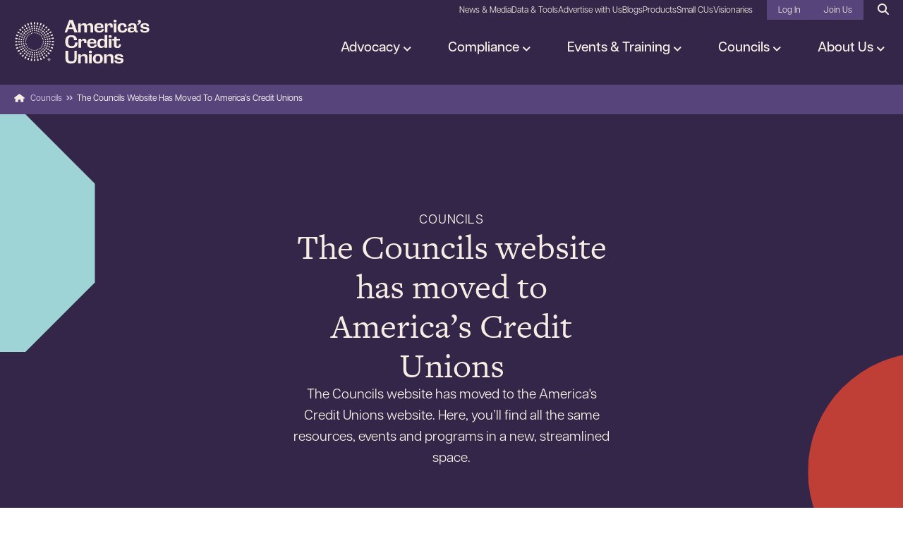

--- FILE ---
content_type: text/html; charset=UTF-8
request_url: https://www.americascreditunions.org/councils/councils-website-has-moved-americas-credit-unions
body_size: 16678
content:
<!DOCTYPE html>
<html lang="en" dir="ltr" prefix="og: https://ogp.me/ns#">
  <head>
    <meta charset="utf-8" />
<style>/* @see https://github.com/aFarkas/lazysizes#broken-image-symbol */.js img.lazyload:not([src]) { visibility: hidden; }/* @see https://github.com/aFarkas/lazysizes#automatically-setting-the-sizes-attribute */.js img.lazyloaded[data-sizes=auto] { display: block; width: 100%; }</style>
<meta name="robots" content="noindex" />
<meta property="og:site_name" content="America&#039;s Credit Unions" />
<meta property="og:type" content="Landing Page" />
<meta property="og:url" content="https://www.americascreditunions.org/councils/councils-website-has-moved-americas-credit-unions" />
<meta property="og:title" content="The Councils website has moved to America’s Credit Unions" />
<meta property="og:image" content="https://www.americascreditunions.org/sites/default/files/image/2025-03/bllT3i-r_400x400.jpg" />
<meta property="og:locale" content="en_US" />
<meta name="twitter:title" content="The Councils website has moved to America’s Credit Unions" />
<meta name="twitter:url" content="https://www.americascreditunions.org/councils/councils-website-has-moved-americas-credit-unions" />
<meta name="Generator" content="Drupal 10 (https://www.drupal.org)" />
<meta name="MobileOptimized" content="width" />
<meta name="HandheldFriendly" content="true" />
<meta name="viewport" content="width=device-width, initial-scale=1.0" />
<script data-cfasync="false" type="text/javascript" id="vwoCode">window._vwo_code || (function () {
      var account_id=927145,
      version=2.1,
      settings_tolerance=2000,
      hide_element='body',
      hide_element_style='opacity:0 !important;filter:alpha(opacity=0) !important;background:none !important;transition:none !important;',
      /* DO NOT EDIT BELOW THIS LINE */
      f=false,w=window,d=document,v=d.querySelector('#vwoCode'),cK='_vwo_'+account_id+'_settings',cc={};try{var c=JSON.parse(localStorage.getItem('_vwo_'+account_id+'_config'));cc=c&&typeof c==='object'?c:{}}catch(e){}var stT=cc.stT==='session'?w.sessionStorage:w.localStorage;code={nonce:v&&v.nonce,library_tolerance:function(){return typeof library_tolerance!=='undefined'?library_tolerance:undefined},settings_tolerance:function(){return cc.sT||settings_tolerance},hide_element_style:function(){return'{'+(cc.hES||hide_element_style)+'}'},hide_element:function(){if(performance.getEntriesByName('first-contentful-paint')[0]){return''}return typeof cc.hE==='string'?cc.hE:hide_element},getVersion:function(){return version},finish:function(e){if(!f){f=true;var t=d.getElementById('_vis_opt_path_hides');if(t)t.parentNode.removeChild(t);if(e)(new Image).src='https://dev.visualwebsiteoptimizer.com/ee.gif?a='+account_id+e}},finished:function(){return f},addScript:function(e){var t=d.createElement('script');t.type='text/javascript';if(e.src){t.src=e.src}else{t.text=e.text}v&&t.setAttribute('nonce',v.nonce);d.getElementsByTagName('head')[0].appendChild(t)},load:function(e,t){var n=this.getSettings(),i=d.createElement('script'),r=this;t=t||{};if(n){i.textContent=n;d.getElementsByTagName('head')[0].appendChild(i);if(!w.VWO||VWO.caE){stT.removeItem(cK);r.load(e)}}else{var o=new XMLHttpRequest;o.open('GET',e,true);o.withCredentials=!t.dSC;o.responseType=t.responseType||'text';o.onload=function(){if(t.onloadCb){return t.onloadCb(o,e)}if(o.status===200||o.status===304){_vwo_code.addScript({text:o.responseText})}else{_vwo_code.finish('&e=loading_failure:'+e)}};o.onerror=function(){if(t.onerrorCb){return t.onerrorCb(e)}_vwo_code.finish('&e=loading_failure:'+e)};o.send()}},getSettings:function(){try{var e=stT.getItem(cK);if(!e){return}e=JSON.parse(e);if(Date.now()>e.e){stT.removeItem(cK);return}return e.s}catch(e){return}},init:function(){if(d.URL.indexOf('__vwo_disable__')>-1)return;var e=this.settings_tolerance();w._vwo_settings_timer=setTimeout(function(){_vwo_code.finish();stT.removeItem(cK)},e);var t;if(this.hide_element()!=='body'){t=d.createElement('style');var n=this.hide_element(),i=n?n+this.hide_element_style():'',r=d.getElementsByTagName('head')[0];t.setAttribute('id','_vis_opt_path_hides');v&&t.setAttribute('nonce',v.nonce);t.setAttribute('type','text/css');if(t.styleSheet)t.styleSheet.cssText=i;else t.appendChild(d.createTextNode(i));r.appendChild(t)}else{t=d.getElementsByTagName('head')[0];var i=d.createElement('div');i.style.cssText='z-index: 2147483647 !important;position: fixed !important;left: 0 !important;top: 0 !important;width: 100% !important;height: 100% !important;background: white !important;display: block !important;';i.setAttribute('id','_vis_opt_path_hides');i.classList.add('_vis_hide_layer');t.parentNode.insertBefore(i,t.nextSibling)}var o=window._vis_opt_url||d.URL,s='https://dev.visualwebsiteoptimizer.com/j.php?a='+account_id+'&u='+encodeURIComponent(o)+'&vn='+version;if(w.location.search.indexOf('_vwo_xhr')!==-1){this.addScript({src:s})}else{this.load(s+'&x=true')}}};w._vwo_code=code;code.init();})();</script>
<link rel="icon" href="/themes/custom/kinetic/favicon.png" type="image/png" />
<link rel="preconnect" href="https://use.typekit.net" crossorigin />
<link rel="preconnect" href="https://p.typekit.net" crossorigin />
<link rel="preload" as="style" type="text/css" href="https://use.typekit.net/ayd3qhz.css" crossorigin />
<link rel="stylesheet" type="text/css" href="https://use.typekit.net/ayd3qhz.css" crossorigin />
<link rel="canonical" href="https://www.americascreditunions.org/councils/councils-website-has-moved-americas-credit-unions" />
<link rel="shortlink" href="https://www.americascreditunions.org/node/16611" />
<script>window.a2a_config=window.a2a_config||{};a2a_config.callbacks=[];a2a_config.overlays=[];a2a_config.templates={};</script>

    <title>The Councils website has moved to America’s Credit Unions | America&#039;s Credit Unions</title>
    <link rel="stylesheet" media="all" href="/sites/default/files/css/css_DDqzDotFW514NEiDWowEwAtmVtn0zY_oGeZG0U-6x5M.css?delta=0&amp;language=en&amp;theme=kinetic&amp;include=[base64]" />
<link rel="stylesheet" media="all" href="/sites/default/files/css/css_oAKfMh1MF0EerJrgOH6SiQ_eADt4s550oZ6YNBBObIM.css?delta=1&amp;language=en&amp;theme=kinetic&amp;include=[base64]" />
<link rel="stylesheet" media="all" href="/themes/custom/kinetic/dist/css/index.css?t6r4ir" />
<link rel="stylesheet" media="all" href="/themes/custom/kinetic/dist/css/utilities.css?t6r4ir" />
<link rel="stylesheet" media="all" href="/sites/default/files/css/css_bpkb-XbOm4SsxBEOJqka_ba6fUJtJAlW7jUGvkcyAFQ.css?delta=4&amp;language=en&amp;theme=kinetic&amp;include=[base64]" />

    <script type="application/json" data-drupal-selector="drupal-settings-json">{"path":{"baseUrl":"\/","pathPrefix":"","currentPath":"node\/16611","currentPathIsAdmin":false,"isFront":false,"currentLanguage":"en"},"pluralDelimiter":"\u0003","suppressDeprecationErrors":true,"gtag":{"tagId":"","consentMode":false,"otherIds":[],"events":[],"additionalConfigInfo":[]},"ajaxPageState":{"libraries":"[base64]","theme":"kinetic","theme_token":null},"ajaxTrustedUrl":[],"gtm":{"tagId":null,"settings":{"data_layer":"dataLayer","include_classes":false,"allowlist_classes":"","blocklist_classes":"","include_environment":false,"environment_id":"","environment_token":""},"tagIds":["GTM-T5QSLW2D"]},"lazy":{"lazysizes":{"lazyClass":"lazyload","loadedClass":"lazyloaded","loadingClass":"lazyloading","preloadClass":"lazypreload","errorClass":"lazyerror","autosizesClass":"lazyautosizes","srcAttr":"data-src","srcsetAttr":"data-srcset","sizesAttr":"data-sizes","minSize":40,"customMedia":[],"init":true,"expFactor":1.5,"hFac":0.80000000000000004,"loadMode":2,"loadHidden":true,"ricTimeout":0,"throttleDelay":125,"plugins":[]},"placeholderSrc":"","preferNative":false,"minified":true,"libraryPath":"\/libraries\/lazysizes"},"vwo":{"id":927145,"timeout_setting":2000,"usejquery":"false","testnull":null},"gatingModal":{"pageIsGated":false},"dmbNotificationEntities":{"36":{"content":"\u003Cdiv class=\u0022dmb-notification\u0022 dmb-notification-id=\u002236\u0022 dmb-cookie-expiration=\u002290\u0022 dmb-auto-dismiss=\u00220\u0022 dmb-dismiss-time=\u002215\u0022\u003E\u003Cdiv class=\u0022dmb-notification-content\u0022\u003E      \n            \n            \n  \u003Cdiv data-component-id=\u0022kinetic:alert\u0022 class=\u0022alert surface--light-teal\u0022\u003E\n  \u003Cdiv class=\u0022alert-container container d-smd-flex align-items-center py-4 text-start \u0022\u003E\n    \u003Cdiv class=\u0022alert-content\u0022\u003E\n            \u003Cdiv class=\u0022text-processed ck ck-content\u0022\u003E\n            \u003Cp\u003E\u003Cstrong\u003EDue to Hurricane Melissa, the conference location will be moving to Puerto Morelos, Mexico.\u003C\/strong\u003E\u003C\/p\u003E\n\n        \u003C\/div\u003E\n        \u003C\/div\u003E\n      \u003C\/div\u003E\n\u003C\/div\u003E\n\n  \u003C\/div\u003E\n\u003Ca href=\u0022\u0022 class=\u0022close-dmb-notification\u0022\u003EClose notification\u003C\/a\u003E\u003C\/div\u003E\n","startTime":"2025-11-04T18:00:00+00:00","endTime":"2026-01-25T18:00:00+00:00","contentTypes":[],"sitewide":"0","pathLimit":["\/events-training\/conference\/board-directors-conference"],"excluded":[],"id":"36"}},"dmbNotifications":{"dmb-notifications-ajax-wrapper":{"notificationWrapper":".dmb-notifications-ajax-wrapper","contentType":"landing_page","contentPath":"\/councils\/councils-website-has-moved-americas-credit-unions","notificationType":""}},"user":{"uid":0,"permissionsHash":"57ecd5a10f86253eafc838f70114ec2373ac3bbc2bddc7305bb722e71b097189"}}</script>
<script src="/sites/default/files/js/js_GwfxzhoHGgZCk6qPxq7-Lx69xD7z15LeEINBfYOHvDM.js?scope=header&amp;delta=0&amp;language=en&amp;theme=kinetic&amp;include=eJx1juEKwzAIhF8oaR6p2OqsaxJLFLbu6ZdBGWyQP6d-d3ACoivUM8G1TLem1cOqjdKq5dBK1W3apZLLGiMKZOWxz-BSORZFyOPURoDUxv4BTPEhvkUTpAWaBRQrYiZLprmQWU_M3UgDHliVO3LgxF3-7wnu8PyFJVz9aWkE-6HSf_qya4YMrzN95A3UcXl8"></script>
<script src="/modules/contrib/google_tag/js/gtag.js?t6r4ir"></script>
<script src="/modules/contrib/google_tag/js/gtm.js?t6r4ir"></script>

  </head>
  <body class="path-node page-node-type-landing-page">
        <a href="#main-content" class="visually-hidden focusable skip-link">
      Skip to main content
    </a>
    <noscript><iframe src="https://www.googletagmanager.com/ns.html?id=GTM-T5QSLW2D"
                  height="0" width="0" style="display:none;visibility:hidden"></iframe></noscript>

      <div class="dialog-off-canvas-main-canvas" data-off-canvas-main-canvas>
    

<div class="layout-container ">
  <style>
  .mt-3 { margin-top: 1rem }
  .mt-4 { margin-top: 1.5rem }
  .mt-5 { margin-top: 2rem }
  .mt-6 { margin-top: 2.5rem }
  .mt-7 { margin-top: 3rem }
  .mb-3 { margin-bottom: 1rem }
  .mb-4 { margin-bottom: 1.5rem }
</style>
<div id="block-kinetic-sitewide-alerts" class="block block-dismissible-message-bar block-dmb-notifications-block">
  
    
      <div><div class="dmb-notifications-ajax-wrapper"></div>
</div>

  </div>

    <header  data-component-id="kinetic:header" role="banner" class="header surface--dark-purple">
  <div id="kinetic-header-desktop" class="d-none d-md-block container">
    <div class="header__top">
            <nav role="navigation" aria-labelledby="block-kinetic-utilitymenu-menu" id="block-kinetic-utilitymenu" class="block block-menu navigation menu--utility-menu">
            
  <h2 class="visually-hidden" id="block-kinetic-utilitymenu-menu">Utility Menu</h2>
  

        
              <ul class="menu">
                    <li class="menu-item">
        
  <a href="/news-media" class="link-menu" data-component-id="kinetic:link" data-drupal-link-system-path="node/10951">News &amp; Media</a>

              </li>
                <li class="menu-item">
        
  <a href="/data-tools" class="link-menu" data-component-id="kinetic:link" data-drupal-link-system-path="node/8051">Data &amp; Tools</a>

              </li>
                <li class="menu-item">
        
  <a href="/advertise-with-us" class="link-menu" data-component-id="kinetic:link" data-drupal-link-system-path="node/8301">Advertise with Us</a>

              </li>
                <li class="menu-item">
        
  <a href="/blogs" class="link-menu" data-component-id="kinetic:link" data-drupal-link-system-path="node/8056">Blogs</a>

              </li>
                <li class="menu-item">
        
  <a href="/products" data-component-id="kinetic:link" class="link-menu" data-drupal-link-system-path="node/20401">Products</a>

              </li>
                <li class="menu-item">
        
  <a href="/smallcu" data-component-id="kinetic:link" class="link-menu" data-drupal-link-system-path="node/11536">Small CUs</a>

              </li>
                <li class="menu-item">
        
  <a href="/visionaries" data-component-id="kinetic:link" class="link-menu" data-drupal-link-system-path="node/16881">Visionaries</a>

              </li>
        </ul>
  


  </nav>

      <nav role="navigation" aria-labelledby="block-kinetic-cta-menu" id="block-kinetic-cta" class="block block-menu navigation menu--cta">
            
  <h2 class="visually-hidden" id="block-kinetic-cta-menu">CTA</h2>
  

        
              <ul class="menu">
                    <li class="menu-item">
        
  <a href="/saml_login" data-component-id="kinetic:link" class="link-menu" data-drupal-link-system-path="saml_login">Log In</a>

              </li>
                <li class="menu-item">
        
  <a href="/join-us" data-component-id="kinetic:link" class="link-menu" data-drupal-link-system-path="node/10891">Join Us</a>

              </li>
        </ul>
  


  </nav>

          <div class="header__search">
        <a title="Search" href="/search">
          <svg width="16" height="16" viewBox="0 0 16 16" fill="none" xmlns="http://www.w3.org/2000/svg">
          <path d="M13 6.5C13 7.93437 12.5344 9.25938 11.75 10.3344L15.7063 14.2937C16.0969 14.6844 16.0969 15.3188 15.7063 15.7094C15.3156 16.1 14.6812 16.1 14.2906 15.7094L10.3344 11.75C9.25938 12.5375 7.93437 13 6.5 13C2.90937 13 0 10.0906 0 6.5C0 2.90937 2.90937 0 6.5 0C10.0906 0 13 2.90937 13 6.5ZM6.5 11C7.09095 11 7.67611 10.8836 8.22208 10.6575C8.76804 10.4313 9.26412 10.0998 9.68198 9.68198C10.0998 9.26412 10.4313 8.76804 10.6575 8.22208C10.8836 7.67611 11 7.09095 11 6.5C11 5.90905 10.8836 5.32389 10.6575 4.77792C10.4313 4.23196 10.0998 3.73588 9.68198 3.31802C9.26412 2.90016 8.76804 2.56869 8.22208 2.34254C7.67611 2.1164 7.09095 2 6.5 2C5.90905 2 5.32389 2.1164 4.77792 2.34254C4.23196 2.56869 3.73588 2.90016 3.31802 3.31802C2.90016 3.73588 2.56869 4.23196 2.34254 4.77792C2.1164 5.32389 2 5.90905 2 6.5C2 7.09095 2.1164 7.67611 2.34254 8.22208C2.56869 8.76804 2.90016 9.26412 3.31802 9.68198C3.73588 10.0998 4.23196 10.4313 4.77792 10.6575C5.32389 10.8836 5.90905 11 6.5 11Z" fill="#F7EDE4"/>
          </svg>
        </a>
      </div>
    </div>
    <div class="header__main">
            <style>
  .mt-3 { margin-top: 1rem }
  .mt-4 { margin-top: 1.5rem }
  .mt-5 { margin-top: 2rem }
  .mt-6 { margin-top: 2.5rem }
  .mt-7 { margin-top: 3rem }
  .mb-3 { margin-bottom: 1rem }
  .mb-4 { margin-bottom: 1.5rem }
</style>
<div id="block-kinetic-branding" class="block block-system block-system-branding-block">
  
    
        <a href="/" rel="home" class="site-logo">
      <img src="/themes/custom/kinetic/logo.svg" alt="Home" width="193" height="62" />
    </a>
      </div>

      <nav role="navigation" aria-labelledby="block-kinetic-main-menu-menu" id="block-kinetic-main-menu" class="block block-menu navigation menu--main">
            
  <h2 class="visually-hidden" id="block-kinetic-main-menu-menu">Main navigation</h2>
  

        
        <ul  data-region="programmatic" class="menu menu-level-0">
                                    <li data-ac-level=0  class="menu-item">
                                                                                <div class="ac ac-0">
              <div class="ac-header">
                <button class="link-menu ac-trigger ac-trigger-0 menu-dropdown-trigger"> Advocacy </button>
              </div>
              

    
      <div  class="menu_link_content menu-link-contentmain view-mode-default menu-dropdown ac-panel ac-panel-0 container">
      <div class='menu-item priority surface--light-yellow featured-content d-none d-md-block'>
                          <div class='featured-menu-content'>
                            <picture>
                  <source srcset="https://americascus.widen.net/content/clt2nspphj/web/AdvoPriorities26-SC.png.webp?w=650&amp;itok=3T9EhCDg 1x" media="all and (min-width: 768px)" width="650" height="368" type="image/webp"/>
              <source srcset="https://americascus.widen.net/content/clt2nspphj/web/AdvoPriorities26-SC.png?w=650&amp;itok=3T9EhCDg 1x" media="all and (min-width: 768px)" width="650" height="368"/>
                  <img width="640" height="362" src="https://americascus.widen.net/content/clt2nspphj/web/AdvoPriorities26-SC.png?w=640&amp;itok=5tf0YGai" loading="lazy" class="img-fluid" />

  </picture>

  
  
  
      <div class="featured-menu-content__content">
    <div class='eyebrow fs-xs'>Credit Union Resources </div>
    <h4 class="font-heading fs-xl">      2026 Advocacy Priorities
   </h4>
    <div class='featured-menu-content__description'>
            <p>Our advocacy priorities are established to advance, empower, and protect credit unions.&nbsp;</p>

  
    </div>
          
  <a href="https://americascus.widen.net/s/qfkbhcjvcf/abb26-advopriorities-handout-dg-f-1" data-component-id="kinetic:link" class="link-underline">View priorities</a>
      </div>
</div>
  
      </div>
  
      
<div class="links priority surface--light-cream">
                  <div style="grid-column: 1 / span 2">
                                      

    
  
      
              <ul  class="ac-panel ac-panel-1 menu menu-level-2">
                                    <li   class="menu-item">
                                                        <div class="ac">
             <div class="ac-header link-with-desc">
                <a title=Actions You Can Take href=/advocacy/actions-you-can-take class="link-menu">
                 <span> Actions You Can Take </span>
                 <div class="d-none d-md-block">       <p>Get involved and make your voice count.</p>

   </div>
                </a>
              </div>
            </div>
                  </li>
                                          <li   class="menu-item">
                                                        <div class="ac">
             <div class="ac-header link-with-desc">
                <a title=America&#039;s Credit Unions PAC href=/advocacy/pac class="link-menu">
                 <span> America&#039;s Credit Unions PAC </span>
                 <div class="d-none d-md-block">       <p>The political action committee of the credit union system with a focus on supporting pro-credit union candidates for office.</p>

   </div>
                </a>
              </div>
            </div>
                  </li>
                                          <li   class="menu-item">
                                                        <div class="ac">
             <div class="ac-header link-with-desc">
                <a title=Resource Library href=/advocacy/issues/resource-library class="link-menu">
                 <span> Resource Library </span>
                 <div class="d-none d-md-block">       <p>To aid in your advocacy efforts, we’ve built a range of resources including talking points, comment letter guidance and research</p>

   </div>
                </a>
              </div>
            </div>
                  </li>
            </ul>




  
  



          </div>
              <div style="grid-column: 3 / span 2">
                                      

    
  
      
              <ul  class="ac-panel ac-panel-1 menu menu-level-2">
                                    <li   class="menu-item">
                                                        <div class="ac">
             <div class="ac-header link-with-desc">
                <a title=Letters &amp; Testimonies href=/advocacy/letters-testimonies class="link-menu">
                 <span> Letters &amp; Testimonies </span>
                 <div class="d-none d-md-block">       <p>Stay up to date on what we are sharing with lawmakers and regulators.</p>

   </div>
                </a>
              </div>
            </div>
                  </li>
                                          <li   class="menu-item">
                                                        <div class="ac">
             <div class="ac-header link-with-desc">
                <a title=Priorities &amp; Issues href=/advocacy/issues class="link-menu">
                 <span> Priorities &amp; Issues </span>
                 <div class="d-none d-md-block">       <p>Dive into the priorities and issues critical to our industry.</p>

   </div>
                </a>
              </div>
            </div>
                  </li>
                                          <li   class="menu-item">
                                                        <div class="ac">
             <div class="ac-header link-with-desc">
                <a title=The National Advocacy Fund (NAF) href=/advocacy/naf class="link-menu">
                 <span> The National Advocacy Fund (NAF) </span>
                 <div class="d-none d-md-block">       <p>Learn how we are setting the industry up for success for political and policy battles.</p>

   </div>
                </a>
              </div>
            </div>
                  </li>
            </ul>




  
  



          </div>
              <div style="grid-column: 5 / span 2">
                                      

    
  
      
              <ul  class="ac-panel ac-panel-1 menu menu-level-2">
                                    <li   class="menu-item">
                                                        <div class="ac">
             <div class="ac-header link-with-desc">
                <a title=Regulation Summaries href=/advocacy/regulatory-comment-alerts class="link-menu">
                 <span> Regulation Summaries </span>
                 <div class="d-none d-md-block">       <p>Review full text and summaries of final rulemakings that affect credit unions.</p>

   </div>
                </a>
              </div>
            </div>
                  </li>
                                          <li   class="menu-item">
                                                        <div class="ac">
             <div class="ac-header link-with-desc">
                <a title=State Government Affairs href=/advocacy/state-government-affairs class="link-menu">
                 <span> State Government Affairs </span>
                 <div class="d-none d-md-block">       <p>Advocacy resources and support for credit unions and leagues.</p>

   </div>
                </a>
              </div>
            </div>
                  </li>
            </ul>




  
  



          </div>
  
</div>

  
        <div class="menu-item priority surface--light-cream overview d-none d-md-block">
                <div class="ac">
          <div class="ac-header">
            
  <a href="/advocacy" data-component-id="kinetic:link" class="link-primary">Advocacy Overview</a>

          </div>
        </div>
      </div>
    </div>
  



            </div>
                  </li>
                                          <li data-ac-level=0  class="menu-item">
                                                                                <div class="ac ac-0">
              <div class="ac-header">
                <button class="link-menu ac-trigger ac-trigger-0 menu-dropdown-trigger"> Compliance </button>
              </div>
              

    
      <div  class="menu_link_content menu-link-contentmain view-mode-default menu-dropdown ac-panel ac-panel-0 container">
      <div class='menu-item priority surface--light-yellow featured-content d-none d-md-block'>
                          <div class='featured-menu-content'>
                            <picture>
                  <source srcset="https://americascus.widen.net/content/ifsygnqfop/web/HRCCS26-BN2.png.webp?w=768&amp;itok=kAKZbbog 1x" media="all and (min-width: 768px)" width="768" height="260" type="image/webp"/>
              <source srcset="https://americascus.widen.net/content/ifsygnqfop/web/HRCCS26-BN2.png?w=768&amp;itok=kAKZbbog 1x" media="all and (min-width: 768px)" width="768" height="260"/>
                  <img width="640" height="217" src="https://americascus.widen.net/content/ifsygnqfop/web/HRCCS26-BN2.png?w=640&amp;itok=sjkkJ-dZ" loading="lazy" class="img-fluid" />

  </picture>

  
  
  
      <div class="featured-menu-content__content">
    <div class='eyebrow fs-xs'>School </div>
    <h4 class="font-heading fs-xl">      HR Compliance Certification School
   </h4>
    <div class='featured-menu-content__description'>
            <p>The Certified Credit Union HR Compliance Professional (CHRCP) designation demonstrates your leadership in HR compliance. Earn or recertify the designation in sunny California.</p>

  
    </div>
          
  <a href="/events-training/school/hr-compliance-certification-school" data-component-id="kinetic:link" class="link-underline">See details</a>
      </div>
</div>
  
      </div>
  
      
<div class="links priority surface--light-cream">
                  <div style="grid-column: 1 / span 2">
                                      

    
  
      
              <ul  class="ac-panel ac-panel-1 menu menu-level-2">
                                    <li   class="menu-item">
                                                        <div class="ac">
             <div class="ac-header link-with-desc">
                <a title=Compliance Blog href=/blogs/compliance class="link-menu">
                 <span> Compliance Blog </span>
                 <div class="d-none d-md-block">       <p>Chart a clear path for your credit union by staying ahead of the evolving regulatory landscape with the latest relevant updates.</p>

   </div>
                </a>
              </div>
            </div>
                  </li>
                                          <li   class="menu-item">
                                                        <div class="ac">
             <div class="ac-header link-with-desc">
                <a title=Compliance &amp; Risk Council href=/councils/membership/membership-benefits/compliance-risk-council-benefits class="link-menu">
                 <span> Compliance &amp; Risk Council </span>
                 <div class="d-none d-md-block">       <p>Learn about the benefits of joining: Professional development, educational opportunities, collaboration, and more.</p>

   </div>
                </a>
              </div>
            </div>
                  </li>
                                          <li   class="menu-item">
                                                        <div class="ac">
             <div class="ac-header link-with-desc">
                <a title=Compliance Community href=https://community.americascreditunions.org/communities/community-home?CommunityKey=2a1e96cb-ae44-42fd-9c68-d08ca8203986 class="link-menu">
                 <span> Compliance Community </span>
                 <div class="d-none d-md-block">       <p>Collaborate with a network of peers and experts to navigate compliance challenges effectively.</p>

   </div>
                </a>
              </div>
            </div>
                  </li>
            </ul>




  
  



          </div>
              <div style="grid-column: 3 / span 2">
                                      

    
  
      
              <ul  class="ac-panel ac-panel-1 menu menu-level-2">
                                    <li   class="menu-item">
                                                        <div class="ac">
             <div class="ac-header link-with-desc">
                <a title=Compliance Events &amp; Training href=/events-and-training/events-training class="link-menu">
                 <span> Compliance Events &amp; Training </span>
                 <div class="d-none d-md-block">       <p>Explore a range of compliance events and trainings designed to keep you up-to-date on regulatory requirements.</p>

   </div>
                </a>
              </div>
            </div>
                  </li>
                                          <li   class="menu-item">
                                                        <div class="ac">
             <div class="ac-header link-with-desc">
                <a title=Compliance Library 🔒 href=/compliance/compliance-library-overview class="link-menu">
                 <span> Compliance Library 🔒 </span>
                 <div class="d-none d-md-block">       <p>To aid in your compliance efforts we have built a range of resources, including a compliance calendar, FAQs, and charts.</p>

   </div>
                </a>
              </div>
            </div>
                  </li>
                                          <li   class="menu-item">
                                                        <div class="ac">
             <div class="ac-header link-with-desc">
                <a title=Compliance Management System href=/products/compliance-management-system class="link-menu">
                 <span> Compliance Management System </span>
                 <div class="d-none d-md-block">       <p>Keep up with ever-shifting regulations and feel confident staying compliant.</p>

   </div>
                </a>
              </div>
            </div>
                  </li>
            </ul>




  
  



          </div>
              <div style="grid-column: 5 / span 2">
                                      

    
  
      
              <ul  class="ac-panel ac-panel-1 menu menu-level-2">
                                    <li   class="menu-item">
                                                        <div class="ac">
             <div class="ac-header link-with-desc">
                <a title=RegTraC href=/products/regtrac class="link-menu">
                 <span> RegTraC </span>
                 <div class="d-none d-md-block">       <p>Strengthen your compliance foundation with this comprehensive educational tool.</p>

   </div>
                </a>
              </div>
            </div>
                  </li>
            </ul>




  
  



          </div>
  
</div>

  
        <div class="menu-item priority surface--light-cream overview d-none d-md-block">
                <div class="ac">
          <div class="ac-header">
            
  <a href="/compliance" data-component-id="kinetic:link" class="link-primary">Compliance Overview</a>

          </div>
        </div>
      </div>
    </div>
  



            </div>
                  </li>
                                          <li data-ac-level=0  class="menu-item">
                                                                                <div class="ac ac-0">
              <div class="ac-header">
                <button class="link-menu ac-trigger ac-trigger-0 menu-dropdown-trigger"> Events &amp; Training </button>
              </div>
              

    
      <div  class="menu_link_content menu-link-contentmain view-mode-default menu-dropdown ac-panel ac-panel-0 container">
      <div class='menu-item priority surface--light-yellow featured-content d-none d-md-block'>
                          <div class='featured-menu-content'>
                            <picture>
                  <source srcset="https://americascus.widen.net/content/bhdqmgdip1/web/GAC26-BN-2x.jpg.webp?w=768&amp;itok=UwHbTvzj 1x" media="all and (min-width: 768px)" width="768" height="260" type="image/webp"/>
              <source srcset="https://americascus.widen.net/content/bhdqmgdip1/web/GAC26-BN-2x.jpg?w=768&amp;itok=UwHbTvzj 1x" media="all and (min-width: 768px)" width="768" height="260"/>
                  <img width="640" height="217" src="https://americascus.widen.net/content/bhdqmgdip1/web/GAC26-BN-2x.jpg?w=640&amp;itok=2xPjiMmK" loading="lazy" class="img-fluid" />

  </picture>

  
  
  
      <div class="featured-menu-content__content">
    <div class='eyebrow fs-xs'>Conference​ </div>
    <h4 class="font-heading fs-xl">      Governmental Affairs Conference
   </h4>
    <div class='featured-menu-content__description'>
            <p>Governmental Affairs Conference (GAC) brings thousands of credit union professionals, policymakers, and system leaders to Washington, D.C., for an experience that drives advocacy and reinforces our
  
    </div>
          
  <a href="/events-training/conference/governmental-affairs-conference" data-component-id="kinetic:link" class="link-underline">Explore now</a>
      </div>
</div>
  
      </div>
  
      
<div class="links priority surface--light-cream">
                  <div style="grid-column: 1 / span 2">
                                      

    
  
      
              <ul  class="ac-panel ac-panel-1 menu menu-level-2">
                                    <li   class="menu-item">
                                                        <div class="ac">
             <div class="ac-header link-with-desc">
                <a title=Browse Events &amp; Training href=/events-and-training/events-training class="link-menu">
                 <span> Browse Events &amp; Training </span>
                 <div class="d-none d-md-block">       <p>Discover a variety of learning opportunities to empower credit union professionals. From conferences and schools to eSchools, grow your career.</p>

   </div>
                </a>
              </div>
            </div>
                  </li>
                                          <li   class="menu-item">
                                                        <div class="ac">
             <div class="ac-header link-with-desc">
                <a title=Designations href=/events-and-training/designations class="link-menu">
                 <span> Designations </span>
                 <div class="d-none d-md-block">       <p>Advance your career by demonstrating your commitment to excellence.</p>

   </div>
                </a>
              </div>
            </div>
                  </li>
            </ul>




  
  



          </div>
              <div style="grid-column: 3 / span 2">
                                      

    
  
      
              <ul  class="ac-panel ac-panel-1 menu menu-level-2">
                                    <li   class="menu-item">
                                                        <div class="ac">
             <div class="ac-header link-with-desc">
                <a title=Lineup | Conferences &amp; Schools href=/events-and-training/2026-events class="link-menu">
                 <span> Lineup | Conferences &amp; Schools </span>
                 <div class="d-none d-md-block">       <p>Explore in-person and virtual learning opportunities for every role at your credit union.</p>

   </div>
                </a>
              </div>
            </div>
                  </li>
                                          <li   class="menu-item">
                                                        <div class="ac">
             <div class="ac-header link-with-desc">
                <a title=Lineup | eSchools href=/events-and-training/2025-eschools class="link-menu">
                 <span> Lineup | eSchools </span>
                 <div class="d-none d-md-block">       <p>Enhance your skills with eSchools designed specifically for credit union professionals.</p>

   </div>
                </a>
              </div>
            </div>
                  </li>
            </ul>




  
  



          </div>
              <div style="grid-column: 5 / span 2">
                                      

    
  
      
              <ul  class="ac-panel ac-panel-1 menu menu-level-2">
                                    <li   class="menu-item">
                                                        <div class="ac">
             <div class="ac-header link-with-desc">
                <a title=Request for Information href=/events-and-training/request-for-information class="link-menu">
                 <span> Request for Information </span>
                 <div class="d-none d-md-block">       <p>Sign up to receive more details about upcoming events and training programs.</p>

   </div>
                </a>
              </div>
            </div>
                  </li>
                                          <li   class="menu-item">
                                                        <div class="ac">
             <div class="ac-header link-with-desc">
                <a title=Training Solutions href=/events-and-training/training-solutions class="link-menu">
                 <span> Training Solutions </span>
                 <div class="d-none d-md-block">       <p>Learn at your own pace with unlimited access to a wide range of educational resources.</p>

   </div>
                </a>
              </div>
            </div>
                  </li>
            </ul>




  
  



          </div>
  
</div>

  
        <div class="menu-item priority surface--light-cream overview d-none d-md-block">
                <div class="ac">
          <div class="ac-header">
            
  <a href="/events-and-training" data-component-id="kinetic:link" class="link-primary">Events &amp; Training Overview</a>

          </div>
        </div>
      </div>
    </div>
  



            </div>
                  </li>
                                          <li data-ac-level=0  class="menu-item">
                                                                                <div class="ac ac-0">
              <div class="ac-header">
                <button class="link-menu ac-trigger ac-trigger-0 menu-dropdown-trigger"> Councils  </button>
              </div>
              

    
      <div  class="menu_link_content menu-link-contentmain view-mode-default menu-dropdown ac-panel ac-panel-0 container">
      <div class='menu-item priority surface--light-yellow featured-content d-none d-md-block'>
                          <div class='featured-menu-content'>
                            <picture>
                  <source srcset="https://americascus.widen.net/content/jqsdresxvl/web/Membership-1920x1080.png.webp?w=768&amp;itok=iIbKepkj 1x" media="all and (min-width: 768px)" width="768" height="432" type="image/webp"/>
              <source srcset="https://americascus.widen.net/content/jqsdresxvl/web/Membership-1920x1080.png?w=768&amp;itok=iIbKepkj 1x" media="all and (min-width: 768px)" width="768" height="432"/>
                  <img width="640" height="360" src="https://americascus.widen.net/content/jqsdresxvl/web/Membership-1920x1080.png?w=640&amp;itok=tJnSFc24" loading="lazy" class="img-fluid" />

  </picture>

  
  
  
      <div class="featured-menu-content__content">
    <div class='eyebrow fs-xs'>Councils Membership </div>
    <h4 class="font-heading fs-xl">      Insightful resources. Valuable connections.
   </h4>
    <div class='featured-menu-content__description'>
            <p>Join Councils for industry—and discipline-specific professional development.
  
    </div>
          
  <a href="/councils/membership/join-councils" data-component-id="kinetic:link" class="link-underline">Join now</a>
      </div>
</div>
  
      </div>
  
      
<div class="links priority surface--light-cream">
                  <div style="grid-column: 1 / span 2">
                                      

    
  
      
              <ul  class="ac-panel ac-panel-1 menu menu-level-2">
                                    <li   class="menu-item">
                                                        <div class="ac">
             <div class="ac-header link-with-desc">
                <a title=About Councils href=/councils/about-councils class="link-menu">
                 <span> About Councils </span>
                 <div class="d-none d-md-block">       <p>Councils is a nationwide network connecting you with thousands of your peers and unparalleled resources to grow your career.</p>

   </div>
                </a>
              </div>
            </div>
                  </li>
                                          <li   class="menu-item">
                                                        <div class="ac">
             <div class="ac-header link-with-desc">
                <a title=Awards &amp; Scholarships href=/councils/awards-scholarships class="link-menu">
                 <span> Awards &amp; Scholarships </span>
                 <div class="d-none d-md-block">       <p>Fostering, promoting and rewarding excellence in credit union leadership.</p>

   </div>
                </a>
              </div>
            </div>
                  </li>
                                          <li   class="menu-item">
                                                        <div class="ac">
             <div class="ac-header link-with-desc">
                <a title=Conferences &amp; Events href=/councils/councils-conferences-events class="link-menu">
                 <span> Conferences &amp; Events </span>
                 <div class="d-none d-md-block">       <p>Providing the finest credit union leader education and networking in our industry.</p>

   </div>
                </a>
              </div>
            </div>
                  </li>
            </ul>




  
  



          </div>
              <div style="grid-column: 3 / span 2">
                                      

    
  
      
              <ul  class="ac-panel ac-panel-1 menu menu-level-2">
                                    <li   class="menu-item">
                                                        <div class="ac">
             <div class="ac-header link-with-desc">
                <a title=Councils Communities ↗ href=https://community.americascreditunions.org/home class="link-menu">
                 <span> Councils Communities ↗ </span>
                 <div class="d-none d-md-block">       <p>Forums for council member discussions and resources.</p>

   </div>
                </a>
              </div>
            </div>
                  </li>
                                          <li   class="menu-item">
                                                        <div class="ac">
             <div class="ac-header link-with-desc">
                <a title=Councils Membership href=/councils/membership class="link-menu">
                 <span> Councils Membership </span>
                 <div class="d-none d-md-block">       <p>Join nearly 9,000 other professionals for industry-leading networking and professional development.</p>

   </div>
                </a>
              </div>
            </div>
                  </li>
                                          <li   class="menu-item">
                                                        <div class="ac">
             <div class="ac-header link-with-desc">
                <a title=Networking href=/councils/councils-networking class="link-menu">
                 <span> Networking </span>
                 <div class="d-none d-md-block">       <p>Engage with and learn from other credit union professionals.</p>

   </div>
                </a>
              </div>
            </div>
                  </li>
            </ul>




  
  



          </div>
              <div style="grid-column: 5 / span 2">
                                      

    
  
      
              <ul  class="ac-panel ac-panel-1 menu menu-level-2">
                                    <li   class="menu-item">
                                                        <div class="ac">
             <div class="ac-header link-with-desc">
                <a title=Resources href=/councils/councils-resources class="link-menu">
                 <span> Resources </span>
                 <div class="d-none d-md-block">       <p>Access exclusive council member resources.</p>

   </div>
                </a>
              </div>
            </div>
                  </li>
                                          <li   class="menu-item">
                                                        <div class="ac">
             <div class="ac-header link-with-desc">
                <a title=Sponsorship href=/councils/councils-sponsorship class="link-menu">
                 <span> Sponsorship </span>
                 <div class="d-none d-md-block">       <p>Connect and engage with the credit union industry.</p>

   </div>
                </a>
              </div>
            </div>
                  </li>
            </ul>




  
  



          </div>
  
</div>

  
        <div class="menu-item priority surface--light-cream overview d-none d-md-block">
                <div class="ac">
          <div class="ac-header">
            
  <a href="/councils" data-component-id="kinetic:link" class="link-primary">Councils  Overview</a>

          </div>
        </div>
      </div>
    </div>
  



            </div>
                  </li>
                                          <li data-ac-level=0  class="menu-item">
                                                                                <div class="ac ac-0">
              <div class="ac-header">
                <button class="link-menu ac-trigger ac-trigger-0 menu-dropdown-trigger"> About Us </button>
              </div>
              

    
      <div  class="menu_link_content menu-link-contentmain view-mode-default menu-dropdown ac-panel ac-panel-0 container">
      <div class='menu-item priority surface--light-yellow featured-content d-none d-md-block'>
                          <div class='featured-menu-content'>
                            <picture>
                  <source srcset="https://americascus.widen.net/content/b2hsanukbs/web/AboutUs-TogetherWeWillMove-720x540.jpg.webp?w=720&amp;itok=QXhVOeef 1x" media="all and (min-width: 768px)" width="720" height="540" type="image/webp"/>
              <source srcset="https://americascus.widen.net/content/b2hsanukbs/web/AboutUs-TogetherWeWillMove-720x540.jpg?w=720&amp;itok=QXhVOeef 1x" media="all and (min-width: 768px)" width="720" height="540"/>
                  <img width="640" height="480" src="https://americascus.widen.net/content/b2hsanukbs/web/AboutUs-TogetherWeWillMove-720x540.jpg?w=640&amp;itok=w0l8Kpju" loading="lazy" class="img-fluid" />

  </picture>

  
  
  
      <div class="featured-menu-content__content">
    <div class='eyebrow fs-xs'>Did You Know? </div>
    <h4 class="font-heading fs-xl">      The voice of the credit union movement
   </h4>
    <div class='featured-menu-content__description'>
            <p>Our story is the story of credit unions, guiding our mission from the beginning.</p>

  
    </div>
          
  <a href="/about-us/our-story" data-component-id="kinetic:link" class="link-underline">Read more</a>
      </div>
</div>
  
      </div>
  
      
<div class="links priority surface--light-cream">
                  <div style="grid-column: 1 / span 2">
                                      

    
  
      
              <ul  class="ac-panel ac-panel-1 menu menu-level-2">
                                    <li   class="menu-item">
                                                        <div class="ac">
             <div class="ac-header link-with-desc">
                <a title=Blog href=/blogs/americas-credit-unions class="link-menu">
                 <span> Blog </span>
                 <div class="d-none d-md-block">       <p>America’s Credit Unions Blog provides resources and information to help your credit union succeed.</p>

   </div>
                </a>
              </div>
            </div>
                  </li>
                                          <li   class="menu-item">
                                                        <div class="ac">
             <div class="ac-header link-with-desc">
                <a title=Careers href=/about-us/careers class="link-menu">
                 <span> Careers </span>
                 <div class="d-none d-md-block">       <p>View our current employment opportunities and how to join our team.</p>

   </div>
                </a>
              </div>
            </div>
                  </li>
                                          <li   class="menu-item">
                                                        <div class="ac">
             <div class="ac-header link-with-desc">
                <a title=Contact Us href=/about-us/contact class="link-menu">
                 <span> Contact Us </span>
                 <div class="d-none d-md-block">       <p>Ask a question and share your feedback.</p>

   </div>
                </a>
              </div>
            </div>
                  </li>
            </ul>




  
  



          </div>
              <div style="grid-column: 3 / span 2">
                                      

    
  
      
              <ul  class="ac-panel ac-panel-1 menu menu-level-2">
                                    <li   class="menu-item">
                                                        <div class="ac">
             <div class="ac-header link-with-desc">
                <a title=Leadership href=/about-us/leadership class="link-menu">
                 <span> Leadership </span>
                 <div class="d-none d-md-block">       <p>Meet the leadership team helping ensure credit unions and communities thrive.</p>

   </div>
                </a>
              </div>
            </div>
                  </li>
                                          <li   class="menu-item">
                                                        <div class="ac">
             <div class="ac-header link-with-desc">
                <a title=Leagues href=/about-us/leagues class="link-menu">
                 <span> Leagues </span>
                 <div class="d-none d-md-block">       <p>An unequaled system that serves credit union members on the state and federal levels. Find and connect with your state League.</p>

   </div>
                </a>
              </div>
            </div>
                  </li>
                                          <li   class="menu-item">
                                                        <div class="ac">
             <div class="ac-header link-with-desc">
                <a title=Membership href=/about-us/membership class="link-menu">
                 <span> Membership </span>
                 <div class="d-none d-md-block">       <p>Understand the benefits of membership that help ensure credit unions remain essential, adaptable and thriving.</p>

   </div>
                </a>
              </div>
            </div>
                  </li>
            </ul>




  
  



          </div>
              <div style="grid-column: 5 / span 2">
                                      

    
  
      
              <ul  class="ac-panel ac-panel-1 menu menu-level-2">
                                    <li   class="menu-item">
                                                        <div class="ac">
             <div class="ac-header link-with-desc">
                <a title=Our Story href=/about-us/our-story class="link-menu">
                 <span> Our Story </span>
                 <div class="d-none d-md-block">       <p>Learn about our promise to advocate for and advance an environment where credit unions thrive.</p>

   </div>
                </a>
              </div>
            </div>
                  </li>
                                          <li   class="menu-item">
                                                        <div class="ac">
             <div class="ac-header link-with-desc">
                <a title=Safelisting href=/safelist class="link-menu">
                 <span> Safelisting </span>
                 <div class="d-none d-md-block">       <p>To help ensure you receive our emails, start with these instructions.</p>

   </div>
                </a>
              </div>
            </div>
                  </li>
            </ul>




  
  



          </div>
  
</div>

  
        <div class="menu-item priority surface--light-cream overview d-none d-md-block">
                <div class="ac">
          <div class="ac-header">
            
  <a href="/about-us" data-component-id="kinetic:link" class="link-primary">About Us Overview</a>

          </div>
        </div>
      </div>
    </div>
  



            </div>
                  </li>
            </ul>

  </nav>

        </div>
  </div>
    <div id="kinetic-header-mobile" class="d-block d-md-none">
        <div data-target-container='mobile-top' class="header__top d-flex container">
      <div class="header__top_util">
              <div class="header__search">
          <a title="Search" href="/search">
            <svg width="20" height="20" viewBox="0 0 20 20" fill="none" xmlns="http://www.w3.org/2000/svg">
            <path d="M16.2476 8.12381C16.2476 9.91652 15.6657 11.5725 14.6853 12.9161L19.6299 17.8646C20.1181 18.3528 20.1181 19.1456 19.6299 19.6338C19.1417 20.1221 18.3489 20.1221 17.8607 19.6338L12.9161 14.6853C11.5725 15.6696 9.91652 16.2476 8.12381 16.2476C3.63619 16.2476 0 12.6114 0 8.12381C0 3.63619 3.63619 0 8.12381 0C12.6114 0 16.2476 3.63619 16.2476 8.12381ZM8.12381 13.748C8.86239 13.748 9.59373 13.6025 10.2761 13.3199C10.9584 13.0372 11.5784 12.623 12.1007 12.1007C12.623 11.5784 13.0372 10.9584 13.3199 10.2761C13.6025 9.59373 13.748 8.86239 13.748 8.12381C13.748 7.38523 13.6025 6.65389 13.3199 5.97153C13.0372 5.28917 12.623 4.66917 12.1007 4.14692C11.5784 3.62466 10.9584 3.21039 10.2761 2.92775C9.59373 2.64511 8.86239 2.49963 8.12381 2.49963C7.38523 2.49963 6.65389 2.64511 5.97153 2.92775C5.28917 3.21039 4.66917 3.62466 4.14692 4.14692C3.62466 4.66917 3.21039 5.28917 2.92775 5.97153C2.64511 6.65389 2.49963 7.38523 2.49963 8.12381C2.49963 8.86239 2.64511 9.59373 2.92775 10.2761C3.21039 10.9584 3.62466 11.5784 4.14692 12.1007C4.66917 12.623 5.28917 13.0372 5.97153 13.3199C6.65389 13.6025 7.38523 13.748 8.12381 13.748Z" fill="#F7EDE4"/>
            </svg>
          </a>
        </div>
        <button id="mobile-menu-trigger" title="Close menu">
          <svg width="30" height="22" viewBox="0 0 30 22" fill="none" xmlns="http://www.w3.org/2000/svg">
          <line y1="1" x2="30" y2="1" stroke="#F7EDE4" stroke-width="2"/>
          <line y1="11" x2="30" y2="11" stroke="#F7EDE4" stroke-width="2"/>
          <line y1="21" x2="30" y2="21" stroke="#F7EDE4" stroke-width="2"/>
          </svg>
        </button>
      </div>
    </div>
    <div data-target-container='mobile-main' class="header__main surface--dark-purple d-none">
      <div class="header__main_close">
        <button id="mobile-close-trigger">
          <svg width="51" height="51" viewBox="0 0 51 51" fill="none" xmlns="http://www.w3.org/2000/svg">
          <line x1="37.4141" y1="11.9577" x2="11.9583" y2="37.4136" stroke="#F7EDE4" stroke-width="2"/>
          <line x1="38.955" y1="37.4124" x2="13.4992" y2="11.9565" stroke="#F7EDE4" stroke-width="2"/>
          </svg>
        </button>
      </div>
    </div>
  </div>
</header>

  <main role="main">
    <a id="main-content" tabindex="-1"></a>    <div class="layout-content">
        <div class="region region-content">
    <div data-drupal-messages-fallback class="hidden"></div>
<style>
  .mt-3 { margin-top: 1rem }
  .mt-4 { margin-top: 1.5rem }
  .mt-5 { margin-top: 2rem }
  .mt-6 { margin-top: 2.5rem }
  .mt-7 { margin-top: 3rem }
  .mb-3 { margin-bottom: 1rem }
  .mb-4 { margin-bottom: 1.5rem }
</style>
<div id="block-kinetic-breadcrumbs" class="block block-system block-system-breadcrumb-block">
  
    
        <nav class="breadcrumb" role="navigation" aria-labelledby="system-breadcrumb">
    <h2 id="system-breadcrumb" class="visually-hidden">Breadcrumb</h2>
    <ol class="container">
          <li>
                  <a href="/">Home</a>
              </li>
          <li>
                  <a href="/councils">Councils</a>
              </li>
          <li>
                  The Councils Website Has Moved To America’s Credit Unions
              </li>
        </ol>
  </nav>

  </div>
<style>
  .mt-3 { margin-top: 1rem }
  .mt-4 { margin-top: 1.5rem }
  .mt-5 { margin-top: 2rem }
  .mt-6 { margin-top: 2.5rem }
  .mt-7 { margin-top: 3rem }
  .mb-3 { margin-bottom: 1rem }
  .mb-4 { margin-bottom: 1.5rem }
</style>
<div id="block-kinetic-content" class="block block-system block-system-main-block">
  
    
      
<div  data-component-id="kinetic:page-with-sidebars" class="node node--type-landing-page node--view-mode-full surface--light-cream">
      <div class="node--header ">
        


<div class="layout layout--content-header position-relative surface--light-cream" data-component-id="kinetic:section" id="hero">
  <div  class="inner-wrapper">
      <div class="col-12">
            <div  class="layout__region layout__region--first">
  <style>
  .mt-3 { margin-top: 1rem }
  .mt-4 { margin-top: 1.5rem }
  .mt-5 { margin-top: 2rem }
  .mt-6 { margin-top: 2.5rem }
  .mt-7 { margin-top: 3rem }
  .mb-3 { margin-bottom: 1rem }
  .mb-4 { margin-bottom: 1.5rem }
</style>
<div data-paragon-gin-plugin-id="Banner - The Councils website has moved to America’s Credit Unions" class="block block-layout-builder block-inline-blockbanner block--banner">
  
    
                <div class="banner banner-primary">
  <div  data-component-id="kinetic:banner" class="surface--dark-purple" >
    <div data-shape="octagon" style="background: var(--bs-teal)" class="banner__left-shape shape"></div>
    <div data-shape="circle" style="background: var(--bs-red)" class="banner__right-shape shape"></div>
    <div class="banner__content">
      <p class="eyebrow"> COUNCILS </p>
      <h1 class="h2"> The Councils website has moved to America’s Credit Unions </h1>
              <p>The Councils website has moved to the America's Credit Unions website. Here, you’ll find all the same resources, events and programs in a new, streamlined space.</p>

                  
        </div>
  </div>
  <div class="banner__bottom">
    <div class="banner__bar-spacer">
            
        </div>
    <div class="banner__bar-center">
      <div class="banner__bar surface--light-yellow"></div>
          </div>
    <div class="banner__bar-spacer">
          </div>
  </div>
</div>
</div>

</div>

      </div>
  </div>
</div>


    </div>
    <div  class="node--content-wrapper">
        <div class="node--content">
      
  


<div class="layout layout--one-column position-relative surface--light-cream" data-component-id="kinetic:section" id="body-content">
  <div  class="inner-wrapper">
      <div  class="container">
            <div  class="layout__region layout__region--first">
  <style>
  .mt-3 { margin-top: 1rem }
  .mt-4 { margin-top: 1.5rem }
  .mt-5 { margin-top: 2rem }
  .mt-6 { margin-top: 2.5rem }
  .mt-7 { margin-top: 3rem }
  .mb-3 { margin-bottom: 1rem }
  .mb-4 { margin-bottom: 1.5rem }
</style>
<div data-paragon-gin-plugin-id="Section intro - Welcome to the new home for Councils content" class="block block-layout-builder block-inline-blocksection-intro block--section-intro">
  
    
      
<div  data-component-id="kinetic:section-intro" class="text-start text-processed mw-narrow mx-auto" >
    


  <h3  class="h3"> Welcome to the new home for Councils content </h3>

  <div class="text-processed ck ck-content">
        <p class="" data-start="151" data-end="237">You’ve been redirected from the former Councils website and are in the right place!</p>
<p class="" data-start="239" data-end="420">The Councils resources and programs are now part of the America's Credit Unions website. Everything you need is still here in this new location.</p>
<p><iframe width="560" height="315" src="https://www.youtube.com/embed/en_IZq6zULA?si=oYXYAtOFYfeDav77" title="YouTube video player" frameborder="0" allow="accelerometer; autoplay; clipboard-write; encrypted-media; gyroscope; picture-in-picture; web-share" referrerpolicy="strict-origin-when-cross-origin" allowfullscreen=""></iframe></p>

    </div>

</div>

</div>
<style>
  .mt-3 { margin-top: 1rem }
  .mt-4 { margin-top: 1.5rem }
  .mt-5 { margin-top: 2rem }
  .mt-6 { margin-top: 2.5rem }
  .mt-7 { margin-top: 3rem }
  .mb-3 { margin-bottom: 1rem }
  .mb-4 { margin-bottom: 1.5rem }
</style>
<div data-paragon-gin-plugin-id="Section intro - Browse the links below " class="block block-layout-builder block-inline-blocksection-intro block--section-intro">
  
    
      
<div  data-component-id="kinetic:section-intro" class="text-start text-processed mw-narrow mx-auto" >
    

  <div class="bar"></div>

  <h3  class="h3"> Browse the links below  </h3>


</div>

</div>
<style>
  .mt-3 { margin-top: 1rem }
  .mt-4 { margin-top: 1.5rem }
  .mt-5 { margin-top: 2rem }
  .mt-6 { margin-top: 2.5rem }
  .mt-7 { margin-top: 3rem }
  .mb-3 { margin-bottom: 1rem }
  .mb-4 { margin-bottom: 1.5rem }
</style>
<div data-paragon-gin-plugin-id="Link list" class="block block-layout-builder block-inline-blocklink-list block--link-list">
  
    
    <div  data-component-id="kinetic:link-list">
                                                                                                      <div class="link-list-item pe-2">
                    
  <a href="/councils/membership" data-component-id="kinetic:link" class="link-list-link d-flex justify-content-between">Membership</a>

          <p>Join nearly 9,000 other professionals for industry-leading networking and professional development.</p>
              </div>
                <div class="link-list-item pe-2">
                    
  <a href="https://www.americascreditunions.org/councils/councils-conferences-events" data-component-id="kinetic:link" class="link-list-link d-flex justify-content-between">Conferences &amp; Events</a>

          <p>Providing the finest credit union leader education and networking in our industry.</p>
              </div>
                <div class="link-list-item pe-2">
                    
  <a href="/councils/awards-scholarships" data-component-id="kinetic:link" class="link-list-link d-flex justify-content-between">Awards &amp; Scholarships</a>

          <p>Fostering, promoting and rewarding excellence in credit union leadership.</p>
              </div>
                <div class="link-list-item pe-2">
                    
  <a href="/councils/councils-resources" data-component-id="kinetic:link" class="link-list-link d-flex justify-content-between">Resources</a>

          <p>Your go-to source for credit union news, insights and trends.</p>
              </div>
                <div class="link-list-item pe-2">
                    
  <a href="/councils/councils-networking" data-component-id="kinetic:link" class="link-list-link d-flex justify-content-between">Networking</a>

          <p>Engage with and learn from other credit union professionals.</p>
              </div>
                <div class="link-list-item pe-2">
                    
  <a href="/councils/councils-sponsorship" data-component-id="kinetic:link" class="link-list-link d-flex justify-content-between">Sponsorship</a>

          <p>Connect and engage with the credit union industry.</p>
              </div>
                <div class="link-list-item pe-2">
                    
  <a href="/councils/about-councils" data-component-id="kinetic:link" class="link-list-link d-flex justify-content-between">About Councils</a>

          <p>Councils is a nationwide network connecting you with thousands of your peers and unparalleled resources to grow your career.</p>
              </div>
                  </div>


</div>
<style>
  .mt-3 { margin-top: 1rem }
  .mt-4 { margin-top: 1.5rem }
  .mt-5 { margin-top: 2rem }
  .mt-6 { margin-top: 2.5rem }
  .mt-7 { margin-top: 3rem }
  .mb-3 { margin-bottom: 1rem }
  .mb-4 { margin-bottom: 1.5rem }
</style>
<div data-paragon-gin-plugin-id="Prefooter" class="block block-layout-builder block-inline-blockprefooter block--prefooter">
  
    
    <div style='padding-top: 3.5rem;padding-bottom: 3.5rem;'  data-component-id="kinetic:prefooter" class="align-items-center d-flex flex-column flex-smd-row
gap-md-25 pe-md-20
gap-mmd-16 ps-mmd-20 pe-mmd-4
gap-smd-19 ps-smd-12 pe-smd-4 py-smd-0
px-3 py-8">
  <div class="">
    <div class="prefooter-title">
      <p>Contact Us</p>

    </div>
    <div class="prefooter-description">
      <p>Can’t find what you’re looking for? Contact us and we’ll point you in the right direction.</p>

    </div>
  </div>
  <div class="pt-smd-3 pb-smd-0">
          <div  class="paragraph--type--contact-info pt-10 pt-smd-0">
 
     <div style='padding-top:20px;'> 
    <div  data-component-id="kinetic:icon-text" class="p-small">
    <div class="icon icon-email d-flex align-items-center">
      councils@americascreditunions.org
    </div>
</div>

  </div>
     </div>

  
  </div>
</div>

</div>

</div>

      </div>
  </div>
</div>


    </div>
      </div>
  </div>


  </div>

  </div>

    </div>
  </main>
  <footer  data-component-id="kinetic:footer" role="contentinfo" class="header surface--dark-purple">
  <div class="footer__container container">
    <div class="footer__top d-flex flex-column flex-md-row">
      <div class="footer__branding text-md-start">
              <style>
  .mt-3 { margin-top: 1rem }
  .mt-4 { margin-top: 1.5rem }
  .mt-5 { margin-top: 2rem }
  .mt-6 { margin-top: 2.5rem }
  .mt-7 { margin-top: 3rem }
  .mb-3 { margin-bottom: 1rem }
  .mb-4 { margin-bottom: 1.5rem }
</style>
<div id="block-kinetic-branding" class="block block-system block-system-branding-block">
  
    
        <a href="/" rel="home" class="site-logo">
      <img src="/themes/custom/kinetic/logo.svg" alt="Home" width="193" height="62" />
    </a>
      </div>

          </div>
      <div class="footer__left mt-8 mt-md-0">
              <nav role="navigation" aria-labelledby="block-kinetic-footerprimary-menu" id="block-kinetic-footerprimary" class="block block-menu navigation menu--footer">
            
  <h2 class="visually-hidden" id="block-kinetic-footerprimary-menu">Footer Primary</h2>
  

        
              <ul class="menu">
                    <li class="menu-item">
        
  <a href="/advocacy" data-component-id="kinetic:link" class="link-menu" data-drupal-link-system-path="node/8201">Advocacy</a>

              </li>
                <li class="menu-item">
        
  <a href="/compliance" data-component-id="kinetic:link" class="link-menu" data-drupal-link-system-path="node/8331">Compliance</a>

              </li>
                <li class="menu-item">
        
  <a href="/events-and-training/events-training" class="link-menu" data-component-id="kinetic:link" data-drupal-link-system-path="node/8096">Events &amp; Training</a>

              </li>
                <li class="menu-item">
        
  <a href="/products/search" class="link-menu" data-component-id="kinetic:link" data-drupal-link-system-path="node/8381">Products</a>

              </li>
                <li class="menu-item">
        
  <a href="/about-us" class="link-menu" data-component-id="kinetic:link" data-drupal-link-system-path="node/8281">About Us</a>

              </li>
                <li class="menu-item">
        
  <a href="/about-us/contact" class="link-menu" data-component-id="kinetic:link" data-drupal-link-system-path="node/8471">Contact Us</a>

              </li>
                <li class="menu-item">
        
  <a href="/councils" data-component-id="kinetic:link" class="link-menu" data-drupal-link-system-path="node/10861">Councils</a>

              </li>
        </ul>
  


  </nav>

      <nav role="navigation" aria-labelledby="block-kinetic-footercta-menu" id="block-kinetic-footercta" class="block block-menu navigation menu--footer-cta">
            
  <h2 class="visually-hidden" id="block-kinetic-footercta-menu">Footer CTA</h2>
  

        
              <ul class="menu">
                            <li class="menu-item text-md-start">
            
  <a href="/saml_login" data-component-id="kinetic:link" class="link-btn-solid btn btn-solid btn-small" data-drupal-link-system-path="saml_login">Log In</a>

        </li>
                              <li class="menu-item text-md-start">
            
  <a href="/join-us" data-component-id="kinetic:link" class="link-btn-small btn btn-primary btn-small" data-drupal-link-system-path="node/10891">Join Us</a>

        </li>
              </ul>
  


  </nav>

                  </div>
      <div class="footer__right">
              <nav role="navigation" aria-labelledby="block-kinetic-footersecondary-menu" id="block-kinetic-footersecondary" class="block block-menu navigation menu--footer-secondary">
            
  <h2 class="visually-hidden" id="block-kinetic-footersecondary-menu">Footer Secondary</h2>
  

        
              <ul class="menu">
                    <li class="menu-item">
        
  <a href="/about-us/careers" class="link-menu" data-component-id="kinetic:link" data-drupal-link-system-path="node/8296">Careers</a>

              </li>
                <li class="menu-item">
        
  <a href="/press" class="link-menu" data-component-id="kinetic:link" data-drupal-link-system-path="node/10931">Press</a>

              </li>
                <li class="menu-item">
        
  <a href="https://www.cunastrategicservices.com/" class="link-menu" data-component-id="kinetic:link">CUNA Strategic Services</a>

              </li>
                <li class="menu-item">
        
  <a href="https://www.ncuf.coop/" class="link-menu" data-component-id="kinetic:link">National Credit Union Foundation</a>

              </li>
                <li class="menu-item">
        
  <a href="https://support.cuhouse.com/" class="link-menu" data-component-id="kinetic:link">Credit Union House</a>

              </li>
                <li class="menu-item">
        
  <a href="https://aacul.com/" class="link-menu" data-component-id="kinetic:link">American Association of Credit Union Leagues (AACUL)</a>

              </li>
                <li class="menu-item">
        
  <a href="/advertise-with-us" class="link-menu" data-component-id="kinetic:link" data-drupal-link-system-path="node/8301">Advertise</a>

              </li>
                <li class="menu-item">
        
  <a href="/about-us/financials" data-component-id="kinetic:link" class="link-menu" data-drupal-link-system-path="node/13881">Financials</a>

              </li>
        </ul>
  


  </nav>

          </div>

    </div>
    <div class="footer__bottom d-flex flex-column align-items-end mt-10 mt-md-0">
            <nav role="navigation" aria-labelledby="block-kinetic-sociallinks-menu" id="block-kinetic-sociallinks" class="block block-menu navigation menu--social-links">
            
  <h2 class="visually-hidden" id="block-kinetic-sociallinks-menu">Social Links</h2>
  

        

  <ul data-region="programmatic" class="menu menu-level-0">
                  
        <li class="menu-item">
          <a href="https://www.instagram.com/americascreditunions" target="_blank">Instagram</a>
                                
  
  <div class="menu_link_content menu-link-contentsocial-links view-mode-default menu-dropdown menu-dropdown-0 menu-type-default">
                                    <svg xmlns="http://www.w3.org/2000/svg" width="18" height="18" fill="none">
  <path fill="#F7EDE4" d="M8.68 1.563c2.32 0 2.594.01 3.506.051.848.037 1.305.18 1.61.298.404.156.696.346.997.648.306.305.492.593.648.997.119.305.261.766.298 1.61.041.916.051 1.19.051 3.506 0 2.32-.01 2.594-.05 3.506-.038.848-.18 1.306-.299 1.61a2.682 2.682 0 0 1-.648.998 2.67 2.67 0 0 1-.996.647c-.306.119-.767.261-1.611.299-.915.04-1.19.05-3.506.05-2.32 0-2.594-.01-3.506-.05-.848-.038-1.305-.18-1.61-.299a2.684 2.684 0 0 1-.997-.647 2.669 2.669 0 0 1-.648-.997c-.119-.305-.261-.766-.298-1.61-.041-.916-.051-1.19-.051-3.507 0-2.319.01-2.594.05-3.506.038-.847.18-1.305.3-1.61.155-.404.345-.695.647-.997a2.67 2.67 0 0 1 .997-.648c.305-.118.766-.26 1.61-.298.912-.04 1.187-.05 3.506-.05ZM8.68 0C6.324 0 6.03.01 5.103.05 4.18.093 3.547.24 2.997.455a4.237 4.237 0 0 0-1.539 1.004c-.485.481-.78.966-1.004 1.536C.241 3.547.092 4.177.051 5.1.01 6.029 0 6.324 0 8.68c0 2.357.01 2.652.05 3.577.042.923.19 1.556.404 2.106a4.237 4.237 0 0 0 1.004 1.54c.481.48.966.779 1.536 1 .553.213 1.183.362 2.106.403.925.04 1.22.05 3.577.05 2.356 0 2.651-.01 3.577-.05.922-.04 1.556-.19 2.105-.404a4.244 4.244 0 0 0 1.536-1c.482-.481.78-.966 1-1.536.214-.553.363-1.183.404-2.105.04-.926.051-1.221.051-3.578 0-2.356-.01-2.651-.05-3.577-.042-.922-.19-1.556-.404-2.105a4.066 4.066 0 0 0-.994-1.543 4.244 4.244 0 0 0-1.536-1c-.553-.214-1.183-.363-2.105-.404C11.33.01 11.037 0 8.68 0Z"></path>
  <path fill="#F7EDE4" d="M8.68 4.221a4.46 4.46 0 0 0 0 8.918 4.46 4.46 0 0 0 0-8.918Zm0 7.351a2.893 2.893 0 1 1 .001-5.785 2.893 2.893 0 0 1 0 5.785ZM14.356 4.045a1.041 1.041 0 1 1-2.082 0 1.041 1.041 0 0 1 2.082 0Z"></path>
</svg>


  
  
  
      </div>



                  </li>
                      
        <li class="menu-item">
          <a href="https://www.facebook.com/AmericasCreditUnions" target="_blank">Facebook</a>
                                
  
  <div class="menu_link_content menu-link-contentsocial-links view-mode-default menu-dropdown menu-dropdown-0 menu-type-default">
                                    <svg xmlns="http://www.w3.org/2000/svg" width="18" height="18" fill="none">
  <path fill="#F7EDE4" d="M9.163 0a8.68 8.68 0 0 0-2.096 17.105v-5.772h-1.79V8.68h1.79V7.537c0-2.954 1.337-4.324 4.237-4.324.55 0 1.5.108 1.887.216v2.404c-.205-.021-.56-.032-1.002-.032-1.424 0-1.973.54-1.973 1.94v.94h2.835l-.487 2.652h-2.348v5.964A8.681 8.681 0 0 0 9.163 0Z"></path>
</svg>


  
  
  
      </div>



                  </li>
                      
        <li class="menu-item">
          <a href="https://twitter.com/AmericasCUs" target="_blank">X</a>
                                
  
  <div class="menu_link_content menu-link-contentsocial-links view-mode-default menu-dropdown menu-dropdown-0 menu-type-default">
                                    <svg xmlns="http://www.w3.org/2000/svg" width="17" height="15" fill="none">
  <path fill="#F7EDE4" d="M13.51.488h2.44L10.62 6.58l6.271 8.291h-4.91L8.133 9.844l-4.4 5.028H1.291l5.702-6.517L.978.488h5.035l3.476 4.596L13.51.488Zm-.856 12.924h1.352L5.278 1.872h-1.45l8.826 11.54Z"></path>
</svg>


  
  
  
      </div>



                  </li>
                      
        <li class="menu-item">
          <a href="https://www.linkedin.com/company/americascreditunions/" target="_blank">LinkedIn</a>
                                
  
  <div class="menu_link_content menu-link-contentsocial-links view-mode-default menu-dropdown menu-dropdown-0 menu-type-default">
                                    <svg xmlns="http://www.w3.org/2000/svg" width="18" height="18" fill="none">
  <path fill="#F7EDE4" d="M16.1 0H1.305C.597 0 .024.56.024 1.251v14.855c0 .691.573 1.254 1.282 1.254H16.1c.71 0 1.286-.563 1.286-1.251V1.251C17.385.56 16.808 0 16.099 0ZM5.174 14.793H2.598V6.507h2.577v8.286ZM3.886 5.378a1.493 1.493 0 1 1-.005-2.986 1.493 1.493 0 0 1 .005 2.986Zm10.932 9.415h-2.574v-4.028c0-.96-.017-2.197-1.339-2.197-1.34 0-1.543 1.048-1.543 2.13v4.095h-2.57V6.507h2.469v1.132h.033c.343-.65 1.184-1.34 2.435-1.34 2.607 0 3.089 1.717 3.089 3.948v4.546Z"></path>
</svg>


  
  
  
      </div>



                  </li>
                      
        <li class="menu-item">
          <a href="https://youtube.com/@AmericasCreditUnions" target="_blank">Youtube</a>
                                
  
  <div class="menu_link_content menu-link-contentsocial-links view-mode-default menu-dropdown menu-dropdown-0 menu-type-default">
                                    <svg xmlns="http://www.w3.org/2000/svg" width="18" height="13" fill="none">
  <path fill="#F7EDE4" d="M17.281 2.638s-.17-1.197-.692-1.722C15.93.224 15.19.22 14.85.18 12.423.003 8.778.003 8.778.003H8.77s-3.645 0-6.072.177C2.358.22 1.62.224.958.916.436 1.44.27 2.638.27 2.638S.094 4.045.094 5.448v1.316c0 1.404.173 2.811.173 2.811s.17 1.197.688 1.723c.661.691 1.53.668 1.916.742 1.39.133 5.903.173 5.903.173s3.648-.007 6.076-.18c.339-.04 1.078-.044 1.74-.735.521-.526.691-1.723.691-1.723s.173-1.403.173-2.81V5.448c0-1.404-.173-2.811-.173-2.811Zm-10.3 5.723V3.482l4.688 2.448L6.98 8.361Z"></path>
</svg>


  
  
  
      </div>



                  </li>
          </ul>


  </nav>

      <div class="copyright-text">
        <div class="text-processed ck ck-content">
                    <p><a href="/ada-compliance-code-conduct-other-policies-and-legal-information" data-entity-type="node" data-entity-uuid="5abd03e2-85ca-479d-a61f-1ad4edc2944c" data-entity-substitution="canonical" title="ADA Compliance, Code of Conduct, Other Policies and Legal Information">ADA Compliance Notice &amp; Legal</a> | <a href="/privacy-policy" data-entity-type="node" data-entity-uuid="b70086a5-0539-4d47-a021-de70a8520bbf" data-entity-substitution="canonical" title="Privacy Policy">Privacy Policy</a><br>Copyright © 2024-2025 America's Credit Unions</p>

  
          </div>
      </div>
        </div>
  </div>
</footer>

    <style>
  .mt-3 { margin-top: 1rem }
  .mt-4 { margin-top: 1.5rem }
  .mt-5 { margin-top: 2rem }
  .mt-6 { margin-top: 2.5rem }
  .mt-7 { margin-top: 3rem }
  .mb-3 { margin-bottom: 1rem }
  .mb-4 { margin-bottom: 1.5rem }
</style>
<div id="block-kinetic-gatedcontentmodal" class="block block-acu-gating block-acu-gating-modal-block">
  
    
      <div  data-component-id="kinetic:gating-modal" class="gating-modal" >
      <div  data-behavior-name="kineticGatingModal" data-component-id="kinetic:dialog" class="modal fade" id="gating-modal" aria-labelledby="" aria-hidden="true" tabindex="-1">
  <div class="modal-dialog modal-dialog-scrollable modal-dialog-centered modal-fullscreen">
    <div class="modal-content surface--dark-purple">

      <div class="modal-header">
                        <button type="button" class="btn-close" data-bs-dismiss="modal" aria-label="Close"></button>
      </div>
      <div class="modal-body container">
              <div class="gating-modal">
        <div class="gating-modal__content">
          <div class="text-processed ck ck-content">
                <p class="p-small">LOG IN FOR ACCESS</p>
<h2>Just for members</h2>
<p>An America’s Credit Unions membership brings you access to an incredible wealth of information, content and tools. Sign in for unlimited access to all we have to offer.</p>

            </div>
        </div>
        <div class="gating-modal__link">
          <a href="#" class="btn btn--outline"> Log In </a>
        </div>
        <div class="gating-modal__below">
          <p> Don't have an account? <a class="link-underline" href="/join"> Join us </a> here. </p>
        </div>
      </div>
    
      </div>
    </div>
  </div>
</div>
</div>

  </div>

  

</div>
  </div>

    
    <script src="/sites/default/files/js/js_waPy5heoTewRYJRQ2o5Nf74G_2vrrmXS_2_rCcyRVH4.js?scope=footer&amp;delta=0&amp;language=en&amp;theme=kinetic&amp;include=eJx1juEKwzAIhF8oaR6p2OqsaxJLFLbu6ZdBGWyQP6d-d3ACoivUM8G1TLem1cOqjdKq5dBK1W3apZLLGiMKZOWxz-BSORZFyOPURoDUxv4BTPEhvkUTpAWaBRQrYiZLprmQWU_M3UgDHliVO3LgxF3-7wnu8PyFJVz9aWkE-6HSf_qya4YMrzN95A3UcXl8"></script>
<script src="//static.addtoany.com/menu/page.js" defer></script>
<script src="/sites/default/files/js/js_oqkqiVbSekV-wxubJBwvZuVgqf0TKbdAk_YtEj5cujk.js?scope=footer&amp;delta=2&amp;language=en&amp;theme=kinetic&amp;include=eJx1juEKwzAIhF8oaR6p2OqsaxJLFLbu6ZdBGWyQP6d-d3ACoivUM8G1TLem1cOqjdKq5dBK1W3apZLLGiMKZOWxz-BSORZFyOPURoDUxv4BTPEhvkUTpAWaBRQrYiZLprmQWU_M3UgDHliVO3LgxF3-7wnu8PyFJVz9aWkE-6HSf_qya4YMrzN95A3UcXl8"></script>
<script src="/themes/custom/kinetic/dist/js/vendors.8295.js?t6r4ir"></script>
<script src="/themes/custom/kinetic/dist/js/vendors.2062.js?t6r4ir"></script>
<script src="/sites/default/files/js/js_Li4XlqD37rPZicBUNWpdjCu9Ycu4rTiUVvn5f0EtgHg.js?scope=footer&amp;delta=5&amp;language=en&amp;theme=kinetic&amp;include=eJx1juEKwzAIhF8oaR6p2OqsaxJLFLbu6ZdBGWyQP6d-d3ACoivUM8G1TLem1cOqjdKq5dBK1W3apZLLGiMKZOWxz-BSORZFyOPURoDUxv4BTPEhvkUTpAWaBRQrYiZLprmQWU_M3UgDHliVO3LgxF3-7wnu8PyFJVz9aWkE-6HSf_qya4YMrzN95A3UcXl8"></script>
<script src="/themes/custom/kinetic/dist/js/vendors.8344.js?t6r4ir"></script>
<script src="/sites/default/files/js/js_wmKU0LRM9N0YeuiCugPnai6Ht9aUeUh-dSm1n26WZic.js?scope=footer&amp;delta=7&amp;language=en&amp;theme=kinetic&amp;include=eJx1juEKwzAIhF8oaR6p2OqsaxJLFLbu6ZdBGWyQP6d-d3ACoivUM8G1TLem1cOqjdKq5dBK1W3apZLLGiMKZOWxz-BSORZFyOPURoDUxv4BTPEhvkUTpAWaBRQrYiZLprmQWU_M3UgDHliVO3LgxF3-7wnu8PyFJVz9aWkE-6HSf_qya4YMrzN95A3UcXl8"></script>
<script src="/themes/custom/kinetic/dist/js/breakpoints.js?v=10.4.8"></script>
<script src="/themes/custom/kinetic/dist/js/vendors.5904.js?t6r4ir"></script>
<script src="/themes/custom/kinetic/dist/js/index.js?v=10.4.8"></script>
<script src="/sites/default/files/js/js_6mNSNIPH2qOFsacx9xucYBidFwts7OSu1Ue7mdredy0.js?scope=footer&amp;delta=11&amp;language=en&amp;theme=kinetic&amp;include=eJx1juEKwzAIhF8oaR6p2OqsaxJLFLbu6ZdBGWyQP6d-d3ACoivUM8G1TLem1cOqjdKq5dBK1W3apZLLGiMKZOWxz-BSORZFyOPURoDUxv4BTPEhvkUTpAWaBRQrYiZLprmQWU_M3UgDHliVO3LgxF3-7wnu8PyFJVz9aWkE-6HSf_qya4YMrzN95A3UcXl8"></script>

  </body>
</html>


--- FILE ---
content_type: text/css
request_url: https://www.americascreditunions.org/themes/custom/kinetic/dist/css/index.css?t6r4ir
body_size: 6421
content:
:root,[data-bs-theme=light]{--bs-purple: #342649;--bs-purple-2: #57447B;--bs-purple-3: #927FBA;--bs-purple-4: #D6C8E2;--bs-pink: #DDBAD6;--bs-pale-purple: #8B6984;--bs-pale-purple-2: #F0DCEB;--bs-pale-purple-3: #FCE9F1;--bs-blue: #284FA0;--bs-red: #BF3F36;--bs-red-web: #D14633;--bs-yellow: #ECA91C;--bs-yellow-2: #B87E2B;--bs-yellow-3: #F2BA54;--bs-yellow-4: #FFD998;--bs-teal: #9ED4D5;--bs-teal-1: #8CC3C4;--bs-teal-2: #C3E4E4;--bs-teal-3: #327A7A;--bs-white: #FFFFFF;--bs-lightest-cream: #FCF7F4;--bs-cream: #F7EDE4;--bs-cream-2: #DDD1C8;--bs-cream-3: #BCAEA1;--bs-cream-4: #716A64;--bs-black: #000;--bs-gray-100: #FAFAFA;--bs-gray-200: #e9ecef;--bs-gray-300: #dee2e6;--bs-gray-400: #ced4da;--bs-gray-500: #adb5bd;--bs-gray-600: #6c757d;--bs-gray-700: #495057;--bs-gray-800: #262626;--bs-gray-900: #18181B;--bs-primary: #342649;--bs-secondary: #F7EDE4;--bs-success: #9ED4D5;--bs-info: #57447B;--bs-warning: #ECA91C;--bs-danger: #BF3F36;--bs-primary-rgb: 52, 38, 73;--bs-secondary-rgb: 247, 237, 228;--bs-success-rgb: 158, 212, 213;--bs-info-rgb: 87, 68, 123;--bs-warning-rgb: 236, 169, 28;--bs-danger-rgb: 191, 63, 54;--bs-primary-text-emphasis: #052c65;--bs-secondary-text-emphasis: #2b2f32;--bs-success-text-emphasis: #0a3622;--bs-info-text-emphasis: #055160;--bs-warning-text-emphasis: #664d03;--bs-danger-text-emphasis: #58151c;--bs-light-text-emphasis: #495057;--bs-dark-text-emphasis: #495057;--bs-primary-bg-subtle: #cfe2ff;--bs-secondary-bg-subtle: #e2e3e5;--bs-success-bg-subtle: #d1e7dd;--bs-info-bg-subtle: #cff4fc;--bs-warning-bg-subtle: #fff3cd;--bs-danger-bg-subtle: #f8d7da;--bs-light-bg-subtle: #fcfcfd;--bs-dark-bg-subtle: #ced4da;--bs-primary-border-subtle: #9ec5fe;--bs-secondary-border-subtle: #c4c8cb;--bs-success-border-subtle: #a3cfbb;--bs-info-border-subtle: #9eeaf9;--bs-warning-border-subtle: #ffe69c;--bs-danger-border-subtle: #f1aeb5;--bs-light-border-subtle: #e9ecef;--bs-dark-border-subtle: #adb5bd;--bs-white-rgb: 255, 255, 255;--bs-black-rgb: 0, 0, 0;--bs-font-sans-serif: "articulat-cf", sans-serif;--bs-font-monospace: SFMono-Regular, Menlo, Monaco, Consolas, "Liberation Mono", "Courier New", monospace;--bs-gradient: linear-gradient(180deg, rgba(255, 255, 255, 0.15), rgba(255, 255, 255, 0));--bs-body-font-family: var(--bs-font-sans-serif);--bs-body-font-size:1.1875rem;--bs-body-font-weight: 400;--bs-body-line-height: 1.5;--bs-body-color: #342649;--bs-body-color-rgb: 52, 38, 73;--bs-body-bg: #fff;--bs-body-bg-rgb: 255, 255, 255;--bs-emphasis-color: #000;--bs-emphasis-color-rgb: 0, 0, 0;--bs-secondary-color: rgba(33, 37, 41, 0.75);--bs-secondary-color-rgb: 33, 37, 41;--bs-secondary-bg: #e9ecef;--bs-secondary-bg-rgb: 233, 236, 239;--bs-tertiary-color: rgba(33, 37, 41, 0.5);--bs-tertiary-color-rgb: 33, 37, 41;--bs-tertiary-bg: #f8f9fa;--bs-tertiary-bg-rgb: 248, 249, 250;--bs-heading-color: var(--bs-purple);--bs-link-color: #342649;--bs-link-color-rgb: 52, 38, 73;--bs-link-decoration: none;--bs-link-hover-color: #D6C8E2;--bs-link-hover-color-rgb: 214, 200, 226;--bs-code-color: #d63384;--bs-highlight-color: #212529;--bs-highlight-bg: #fff3cd;--bs-border-width: 1px;--bs-border-style: solid;--bs-border-color: #dee2e6;--bs-border-color-translucent: rgba(0, 0, 0, 0.175);--bs-border-radius: 0.375rem;--bs-border-radius-sm: 0.25rem;--bs-border-radius-lg: 0.5rem;--bs-border-radius-xl: 1rem;--bs-border-radius-xxl: 2rem;--bs-border-radius-2xl: var(--bs-border-radius-xxl);--bs-border-radius-pill: 50rem;--bs-box-shadow: 0 0.5rem 1rem rgba(0, 0, 0, 0.15);--bs-box-shadow-sm: 0 0.125rem 0.25rem rgba(0, 0, 0, 0.075);--bs-box-shadow-lg: 0 1rem 3rem rgba(0, 0, 0, 0.175);--bs-box-shadow-inset: inset 0 1px 2px rgba(0, 0, 0, 0.075);--bs-focus-ring-width: 0.25rem;--bs-focus-ring-opacity: 0.25;--bs-focus-ring-color: rgba(13, 110, 253, 0.25);--bs-form-valid-color: #198754;--bs-form-valid-border-color: #198754;--bs-form-invalid-color: #dc3545;--bs-form-invalid-border-color: #dc3545}[data-bs-theme=dark]{color-scheme:dark;--bs-body-color: #dee2e6;--bs-body-color-rgb: 222, 226, 230;--bs-body-bg: #212529;--bs-body-bg-rgb: 33, 37, 41;--bs-emphasis-color: #fff;--bs-emphasis-color-rgb: 255, 255, 255;--bs-secondary-color: rgba(222, 226, 230, 0.75);--bs-secondary-color-rgb: 222, 226, 230;--bs-secondary-bg: #343a40;--bs-secondary-bg-rgb: 52, 58, 64;--bs-tertiary-color: rgba(222, 226, 230, 0.5);--bs-tertiary-color-rgb: 222, 226, 230;--bs-tertiary-bg: #2b3035;--bs-tertiary-bg-rgb: 43, 48, 53;--bs-primary-text-emphasis: #6ea8fe;--bs-secondary-text-emphasis: #a7acb1;--bs-success-text-emphasis: #75b798;--bs-info-text-emphasis: #6edff6;--bs-warning-text-emphasis: #ffda6a;--bs-danger-text-emphasis: #ea868f;--bs-light-text-emphasis: #f8f9fa;--bs-dark-text-emphasis: #dee2e6;--bs-primary-bg-subtle: #031633;--bs-secondary-bg-subtle: #161719;--bs-success-bg-subtle: #051b11;--bs-info-bg-subtle: #032830;--bs-warning-bg-subtle: #332701;--bs-danger-bg-subtle: #2c0b0e;--bs-light-bg-subtle: #343a40;--bs-dark-bg-subtle: #1a1d20;--bs-primary-border-subtle: #084298;--bs-secondary-border-subtle: #41464b;--bs-success-border-subtle: #0f5132;--bs-info-border-subtle: #087990;--bs-warning-border-subtle: #997404;--bs-danger-border-subtle: #842029;--bs-light-border-subtle: #495057;--bs-dark-border-subtle: #343a40;--bs-heading-color: inherit;--bs-link-color: #6ea8fe;--bs-link-hover-color: #8bb9fe;--bs-link-color-rgb: 110, 168, 254;--bs-link-hover-color-rgb: 139, 185, 254;--bs-code-color: #e685b5;--bs-highlight-color: #dee2e6;--bs-highlight-bg: #664d03;--bs-border-color: #495057;--bs-border-color-translucent: rgba(255, 255, 255, 0.15);--bs-form-valid-color: #75b798;--bs-form-valid-border-color: #75b798;--bs-form-invalid-color: #ea868f;--bs-form-invalid-border-color: #ea868f}*,*::before,*::after{box-sizing:border-box}@media(prefers-reduced-motion: no-preference){:root{scroll-behavior:smooth}}body{margin:0;font-family:var(--bs-body-font-family);font-size:var(--bs-body-font-size);font-weight:var(--bs-body-font-weight);line-height:var(--bs-body-line-height);color:var(--bs-body-color);text-align:var(--bs-body-text-align);background-color:var(--bs-body-bg);-webkit-text-size-adjust:100%;-webkit-tap-highlight-color:rgba(0,0,0,0)}hr{margin:1rem 0;color:inherit;border:0;border-top:var(--bs-border-width) solid;opacity:.25}h6,.h6,h5,.h5,h4,.h4,h3,.h3,h2,.h2,h1,.h1{margin-top:0;margin-bottom:0rem;font-family:"freight-text-pro",serif;font-weight:400;line-height:1.2;color:var(--bs-heading-color)}h1,.h1{font-size:calc(1.625rem + 5.4435483871vw)}@media(min-width: 992px){h1,.h1{font-size:5rem}}h2,.h2{font-size:calc(1.4375rem + 2.7217741935vw)}@media(min-width: 992px){h2,.h2{font-size:3.125rem}}h3,.h3{font-size:calc(1.29375rem + 0.6350806452vw)}@media(min-width: 992px){h3,.h3{font-size:1.6875rem}}h4,.h4{font-size:1.1875rem}h5,.h5{font-size:1.25rem}h6,.h6{font-size:1rem}p{margin-top:0;margin-bottom:1rem}abbr[title]{-webkit-text-decoration:underline dotted;text-decoration:underline dotted;cursor:help;-webkit-text-decoration-skip-ink:none;text-decoration-skip-ink:none}address{margin-bottom:1rem;font-style:normal;line-height:inherit}ol,ul{padding-left:2rem}ol,ul,dl{margin-top:0;margin-bottom:1rem}ol ol,ul ul,ol ul,ul ol{margin-bottom:0}dt{font-weight:700}dd{margin-bottom:.5rem;margin-left:0}blockquote{margin:0 0 1rem}b,strong{font-weight:bolder}small,.small{font-size:0.875em}mark,.mark{padding:.1875em;color:var(--bs-highlight-color);background-color:var(--bs-highlight-bg)}sub,sup{position:relative;font-size:0.75em;line-height:0;vertical-align:baseline}sub{bottom:-0.25em}sup{top:-0.5em}a{color:rgba(var(--bs-link-color-rgb), var(--bs-link-opacity, 1));text-decoration:none}a:hover{--bs-link-color-rgb: var(--bs-link-hover-color-rgb)}a:not([href]):not([class]),a:not([href]):not([class]):hover{color:inherit;text-decoration:none}pre,code,kbd,samp{font-family:var(--bs-font-monospace);font-size:1em}pre{display:block;margin-top:0;margin-bottom:1rem;overflow:auto;font-size:0.875em}pre code{font-size:inherit;color:inherit;word-break:normal}code{font-size:0.875em;color:var(--bs-code-color);word-wrap:break-word}a>code{color:inherit}kbd{padding:.1875rem .375rem;font-size:0.875em;color:var(--bs-body-bg);background-color:var(--bs-body-color);border-radius:.25rem}kbd kbd{padding:0;font-size:1em}figure{margin:0 0 1rem}img,svg{vertical-align:middle}table{caption-side:bottom;border-collapse:collapse}caption{padding-top:.5rem;padding-bottom:.5rem;color:var(--bs-secondary-color);text-align:left}th{text-align:inherit;text-align:-webkit-match-parent}thead,tbody,tfoot,tr,td,th{border-color:inherit;border-style:solid;border-width:0}label{display:inline-block}button{border-radius:0}button:focus:not(:focus-visible){outline:0}input,button,select,optgroup,textarea{margin:0;font-family:inherit;font-size:inherit;line-height:inherit}button,select{text-transform:none}[role=button]{cursor:pointer}select{word-wrap:normal}select:disabled{opacity:1}[list]:not([type=date]):not([type=datetime-local]):not([type=month]):not([type=week]):not([type=time])::-webkit-calendar-picker-indicator{display:none !important}button,[type=button],[type=reset],[type=submit]{-webkit-appearance:button}button:not(:disabled),[type=button]:not(:disabled),[type=reset]:not(:disabled),[type=submit]:not(:disabled){cursor:pointer}::-moz-focus-inner{padding:0;border-style:none}textarea{resize:vertical}fieldset{min-width:0;padding:0;margin:0;border:0}legend{float:left;width:100%;padding:0;margin-bottom:.5rem;font-size:calc(1.275rem + 0.3629032258vw);line-height:inherit}@media(min-width: 992px){legend{font-size:1.5rem}}legend+*{clear:left}::-webkit-datetime-edit-fields-wrapper,::-webkit-datetime-edit-text,::-webkit-datetime-edit-minute,::-webkit-datetime-edit-hour-field,::-webkit-datetime-edit-day-field,::-webkit-datetime-edit-month-field,::-webkit-datetime-edit-year-field{padding:0}::-webkit-inner-spin-button{height:auto}[type=search]{-webkit-appearance:textfield;outline-offset:-2px}::-webkit-search-decoration{-webkit-appearance:none}::-webkit-color-swatch-wrapper{padding:0}::file-selector-button{font:inherit;-webkit-appearance:button}output{display:inline-block}iframe{border:0}summary{display:list-item;cursor:pointer}progress{vertical-align:baseline}[hidden]{display:none !important}.lead{font-size:1.25rem;font-weight:300}.display-1{font-size:calc(1.625rem + 5.4435483871vw);font-weight:300;line-height:1.2}@media(min-width: 992px){.display-1{font-size:5rem}}.display-2{font-size:calc(1.575rem + 4.7177419355vw);font-weight:300;line-height:1.2}@media(min-width: 992px){.display-2{font-size:4.5rem}}.display-3{font-size:calc(1.525rem + 3.9919354839vw);font-weight:300;line-height:1.2}@media(min-width: 992px){.display-3{font-size:4rem}}.display-4{font-size:calc(1.475rem + 3.2661290323vw);font-weight:300;line-height:1.2}@media(min-width: 992px){.display-4{font-size:3.5rem}}.display-5{font-size:calc(1.425rem + 2.5403225806vw);font-weight:300;line-height:1.2}@media(min-width: 992px){.display-5{font-size:3rem}}.display-6{font-size:calc(1.375rem + 1.814516129vw);font-weight:300;line-height:1.2}@media(min-width: 992px){.display-6{font-size:2.5rem}}.list-unstyled{padding-left:0;list-style:none}.list-inline{padding-left:0;list-style:none}.list-inline-item{display:inline-block}.list-inline-item:not(:last-child){margin-right:.5rem}.initialism{font-size:0.875em;text-transform:uppercase}.blockquote{margin-bottom:1rem;font-size:1.25rem}.blockquote>:last-child{margin-bottom:0}.blockquote-footer{margin-top:-1rem;margin-bottom:1rem;font-size:0.875em;color:#6c757d}.blockquote-footer::before{content:"— "}.fade{transition:opacity .15s linear}@media(prefers-reduced-motion: reduce){.fade{transition:none}}.fade:not(.show){opacity:0}.collapse:not(.show){display:none}.collapsing{height:0;overflow:hidden;transition:height .35s ease}@media(prefers-reduced-motion: reduce){.collapsing{transition:none}}.collapsing.collapse-horizontal{width:0;height:auto;transition:width .35s ease}@media(prefers-reduced-motion: reduce){.collapsing.collapse-horizontal{transition:none}}.btn-close{--bs-btn-close-color: #000;--bs-btn-close-bg: url("data:image/svg+xml,%3csvg xmlns=%27http://www.w3.org/2000/svg%27 viewBox=%270 0 16 16%27 fill=%27%23000%27%3e%3cpath d=%27M.293.293a1 1 0 0 1 1.414 0L8 6.586 14.293.293a1 1 0 1 1 1.414 1.414L9.414 8l6.293 6.293a1 1 0 0 1-1.414 1.414L8 9.414l-6.293 6.293a1 1 0 0 1-1.414-1.414L6.586 8 .293 1.707a1 1 0 0 1 0-1.414z%27/%3e%3c/svg%3e");--bs-btn-close-opacity: 0.5;--bs-btn-close-hover-opacity: 0.75;--bs-btn-close-focus-shadow: 0 0 0 0.25rem rgba(13, 110, 253, 0.25);--bs-btn-close-focus-opacity: 1;--bs-btn-close-disabled-opacity: 0.25;--bs-btn-close-white-filter: invert(1) grayscale(100%) brightness(200%);box-sizing:content-box;width:1em;height:1em;padding:.25em .25em;color:var(--bs-btn-close-color);background:rgba(0,0,0,0) var(--bs-btn-close-bg) center/1em auto no-repeat;border:0;border-radius:.375rem;opacity:var(--bs-btn-close-opacity)}.btn-close:hover{color:var(--bs-btn-close-color);text-decoration:none;opacity:var(--bs-btn-close-hover-opacity)}.btn-close:focus{outline:0;box-shadow:var(--bs-btn-close-focus-shadow);opacity:var(--bs-btn-close-focus-opacity)}.btn-close:disabled,.btn-close.disabled{pointer-events:none;-webkit-user-select:none;user-select:none;opacity:var(--bs-btn-close-disabled-opacity)}.btn-close-white{filter:var(--bs-btn-close-white-filter)}[data-bs-theme=dark] .btn-close{filter:var(--bs-btn-close-white-filter)}.bs-breakpoints{--breakpoints: "xs:0,sm:440px,smd:678px,mmd:760px,md:1024px,lg:1440px,"}:root{--k--typography--color-h1: var(--bs-purple);--k--typography--font-family-h1: freight-text-pro, serif;--k--typography--font-size-h1:calc(1.625rem + 5.4435483871vw);--k--typography--font-weight-h1: 400;--k--typography--letter-spacing-h1: 0px;--k--typography--line-height-h1: 1.2;--k--typography--margin-bottom-h1:0rem;--k--typography--color-h2: var(--bs-purple);--k--typography--font-family-h2: freight-text-pro, serif;--k--typography--font-size-h2:calc(1.4375rem + 2.7217741935vw);--k--typography--font-weight-h2: 400;--k--typography--letter-spacing-h2: 0px;--k--typography--line-height-h2: 1.12;--k--typography--margin-bottom-h2:0rem;--k--typography--color-h2-sm: var(--bs-purple);--k--typography--font-family-h2-sm: freight-text-pro, serif;--k--typography--font-size-h2-sm:calc(1.375rem + 1.814516129vw);--k--typography--font-weight-h2-sm: 400;--k--typography--letter-spacing-h2-sm: 0px;--k--typography--line-height-h2-sm: 1.05;--k--typography--margin-bottom-h2-sm:0rem;--k--typography--color-h3-lg: var(--bs-purple);--k--typography--font-family-h3-lg: articulat-cf, sans-serif;--k--typography--font-size-h3-lg:calc(1.35rem + 1.4516129032vw);--k--typography--font-weight-h3-lg: 600;--k--typography--letter-spacing-h3-lg: 0px;--k--typography--line-height-h3-lg: 1.167;--k--typography--margin-bottom-h3-lg:0rem;--k--typography--color-h3: var(--bs-purple);--k--typography--font-family-h3: articulat-cf, sans-serif;--k--typography--font-size-h3:calc(1.29375rem + 0.6350806452vw);--k--typography--font-weight-h3: 600;--k--typography--letter-spacing-h3: 0px;--k--typography--line-height-h3: 1.167;--k--typography--margin-bottom-h3:0rem;--k--typography--color-h4: var(--bs-purple);--k--typography--font-family-h4: articulat-cf, sans-serif;--k--typography--font-size-h4:1.1875rem;--k--typography--font-weight-h4: 600;--k--typography--letter-spacing-h4: 0px;--k--typography--line-height-h4: 1.263;--k--typography--margin-bottom-h4:0rem;--k--typography--color-h5: var(--bs-purple);--k--typography--font-family-h5: articulat-cf, sans-serif;--k--typography--font-size-h5:1.25rem;--k--typography--font-weight-h5: 400;--k--typography--letter-spacing-h5: 0px;--k--typography--line-height-h5: 1.2;--k--typography--margin-bottom-h5:0rem;--k--typography--color-h6: var(--bs-purple);--k--typography--font-family-h6: articulat-cf, sans-serif;--k--typography--font-size-h6:1rem;--k--typography--font-weight-h6: 400;--k--typography--letter-spacing-h6: 0px;--k--typography--line-height-h6: 1.2;--k--typography--margin-bottom-h6:0rem;--k--typography--color-p: #342649;--k--typography--font-family-p: var(--bs-font-sans-serif);--k--typography--font-size-p:1.1875rem;--k--typography--font-weight-p: 400;--k--typography--letter-spacing-p: 0px;--k--typography--line-height-p: 30px;--k--typography--margin-bottom-p:0rem;--k--typography--font-family-p-small: var(--bs-font-sans-serif);--k--typography--font-size-p-small:0.9375rem;--k--typography--font-weight-p-small: 400;--k--typography--letter-spacing-p-small: 0px;--k--typography--line-height-p-small: 24px;--k--typography--font-family-p-large: var(--bs-font-sans-serif);--k--typography--font-size-p-large:1.1875rem;--k--typography--font-weight-p-large: 400;--k--typography--letter-spacing-p-large: 0px;--k--typography--line-height-p-large: 1.875rem;--k--typography--font-family-blockquote: freight-text-pro, serif;--k--typography--font-size-blockquote:calc(1.275rem + 0.3629032258vw);--k--typography--font-weight-blockquote: 400;--k--typography--font-style-blockquote: italic;--k--typography--line-height-blockquote: 2rem;--ff-heading: freight-text-pro, serif}@media(min-width: 992px){:root{--k--typography--font-size-h1:5rem}}@media(min-width: 992px){:root{--k--typography--font-size-h2:3.125rem}}@media(min-width: 992px){:root{--k--typography--font-size-h2-sm:2.5rem}}@media(min-width: 992px){:root{--k--typography--font-size-h3-lg:2.25rem}}@media(min-width: 992px){:root{--k--typography--font-size-h3:1.6875rem}}@media(min-width: 992px){:root{--k--typography--font-size-blockquote:1.5rem}}[class*=surface--dark],[class*=surface--dark].priority{--k--typography--color-h1: var(--bs-cream);--k--typography--color-h2: var(--bs-cream);--k--typography--color-h3: var(--bs-cream);--k--typography--color-h4: var(--bs-cream);--k--typography--color-h5: var(--bs-cream);--k--typography--color-h6: var(--bs-cream);--k--typography--color-p: var(--bs-cream)}[class*=surface--light],[class*=surface--light].priority{--k--typography--color-h1: var(--bs-primary);--k--typography--color-h2: var(--bs-primary);--k--typography--color-h3: var(--bs-primary);--k--typography--color-h4: var(--bs-primary);--k--typography--color-h5: var(--bs-primary);--k--typography--color-h6: var(--bs-primary);--k--typography--color-p: var(--bs-body-color)}h1,.h1{color:var(--k--typography--color-h1);font-family:var(--k--typography--font-family-h1);font-size:var(--k--typography--font-size-h1);font-weight:var(--k--typography--font-weight-h1);letter-spacing:var(--k--typography--letter-spacing-h1);line-height:var(--k--typography--line-height-h1);margin-bottom:var(--k--typography--margin-bottom-h1)}h2,.h2{color:var(--k--typography--color-h2);font-family:var(--k--typography--font-family-h2);font-size:var(--k--typography--font-size-h2);font-weight:var(--k--typography--font-weight-h2);letter-spacing:var(--k--typography--letter-spacing-h2);line-height:var(--k--typography--line-height-h2);margin-bottom:var(--k--typography--margin-bottom-h2)}h2-sm,.h2-sm{color:var(--k--typography--color-h2-sm);font-family:var(--k--typography--font-family-h2-sm);font-size:var(--k--typography--font-size-h2-sm);font-weight:var(--k--typography--font-weight-h2-sm);letter-spacing:var(--k--typography--letter-spacing-h2-sm);line-height:var(--k--typography--line-height-h2-sm);margin-bottom:var(--k--typography--margin-bottom-h2-sm)}h3-lg,.h3-lg{color:var(--k--typography--color-h3-lg);font-family:var(--k--typography--font-family-h3-lg);font-size:var(--k--typography--font-size-h3-lg);font-weight:var(--k--typography--font-weight-h3-lg);letter-spacing:var(--k--typography--letter-spacing-h3-lg);line-height:var(--k--typography--line-height-h3-lg);margin-bottom:var(--k--typography--margin-bottom-h3-lg)}h3,.h3{color:var(--k--typography--color-h3);font-family:var(--k--typography--font-family-h3);font-size:var(--k--typography--font-size-h3);font-weight:var(--k--typography--font-weight-h3);letter-spacing:var(--k--typography--letter-spacing-h3);line-height:var(--k--typography--line-height-h3);margin-bottom:var(--k--typography--margin-bottom-h3)}h4,.h4{color:var(--k--typography--color-h4);font-family:var(--k--typography--font-family-h4);font-size:var(--k--typography--font-size-h4);font-weight:var(--k--typography--font-weight-h4);letter-spacing:var(--k--typography--letter-spacing-h4);line-height:var(--k--typography--line-height-h4);margin-bottom:var(--k--typography--margin-bottom-h4)}h5,.h5{color:var(--k--typography--color-h5);font-family:var(--k--typography--font-family-h5);font-size:var(--k--typography--font-size-h5);font-weight:var(--k--typography--font-weight-h5);letter-spacing:var(--k--typography--letter-spacing-h5);line-height:var(--k--typography--line-height-h5);margin-bottom:var(--k--typography--margin-bottom-h5)}h6,.h6{color:var(--k--typography--color-h6);font-family:var(--k--typography--font-family-h6);font-size:var(--k--typography--font-size-h6);font-weight:var(--k--typography--font-weight-h6);letter-spacing:var(--k--typography--letter-spacing-h6);line-height:var(--k--typography--line-height-h6);margin-bottom:var(--k--typography--margin-bottom-h6)}p,.p{color:var(--k--typography--color-p);font-family:var(--k--typography--font-family-p);font-size:var(--k--typography--font-size-p);font-weight:var(--k--typography--font-weight-p);letter-spacing:var(--k--typography--letter-spacing-p);line-height:var(--k--typography--line-height-p);margin-bottom:var(--k--typography--margin-bottom-p)}p-small,.p-small{font-family:var(--k--typography--font-family-p-small);font-size:var(--k--typography--font-size-p-small);font-weight:var(--k--typography--font-weight-p-small);letter-spacing:var(--k--typography--letter-spacing-p-small);line-height:var(--k--typography--line-height-p-small)}p-large,.p-large{font-family:var(--k--typography--font-family-p-large);font-size:var(--k--typography--font-size-p-large);font-weight:var(--k--typography--font-weight-p-large);letter-spacing:var(--k--typography--letter-spacing-p-large);line-height:var(--k--typography--line-height-p-large)}blockquote,.blockquote{font-family:var(--k--typography--font-family-blockquote);font-size:var(--k--typography--font-size-blockquote);font-weight:var(--k--typography--font-weight-blockquote);font-style:var(--k--typography--font-style-blockquote);line-height:var(--k--typography--line-height-blockquote)}.p-large{font-size:1.1875rem;line-height:1.875rem}.bar{display:inline-block;background-color:var(--bs-yellow);height:.625rem;width:214px;margin-bottom:var(--k-space-7)}[class*=surface--light] .eyebrow,[class*=surface--light].priority .eyebrow,.eyebrow{--k--surface--text-color: var(--bs-purple);text-transform:uppercase;font-size:1.125rem;letter-spacing:.05em;line-height:1;color:var(--k--surface--text-color)}[class*=surface--dark] .eyebrow,[class*=surface--dark].priority .eyebrow{--k--surface--text-color: var(--bs-cream)}hr{border-color:var(--bs-pale-purple);margin:40px 0}:root{--k-space-0: 0;--k-space-1: 0.25rem;--k-space-2: 0.5rem;--k-space-3: 1rem;--k-space-4: 1.5rem;--k-space-5: 2rem;--k-space-6: 2.5rem;--k-space-7: 3rem;--k-space-8: 3.5rem;--k-space-9: 4rem;--k-space-10: 4.75rem;--k-space-12: 5.25rem;--k-space-16: 6rem;--k-space-19: 6.75rem;--k-space-20: 7rem;--k-space-25: 8.25rem}.gy-4{--bs-gutter-y: 1.5rem}.row-custom,.row-custom-3col{row-gap:20px;margin-bottom:80px}@media(min-width: 1440px){.row-custom,.row-custom-3col{flex-wrap:nowrap}}.row-custom>.col,.row-custom-3col>.col{padding:0 10px}@media(min-width: 1440px){.row-custom-3col>.col{max-width:33.3333333333%}}.surface--dark-yellow-2,.surface--dark-yellow-2.priority,.surface--dark-teal-3,.surface--dark-teal-3.priority,.surface--dark-pale-purple,.surface--dark-pale-purple.priority,.surface--dark-red,.surface--dark-red.priority,.surface--dark-blue,.surface--dark-blue.priority,.surface--dark-purple-2,.surface--dark-purple-2.priority,.surface--dark-purple,.surface--dark-purple.priority,.surface--dark,.surface--dark.priority,.surface--light-purple-4,.surface--light-purple-4.priority,.surface--light-teal-1,.surface--light-teal-1.priority,.surface--light-teal,.surface--light-teal.priority,.surface--light-yellow-4,.surface--light-yellow-4.priority,.surface--light-yellow-3,.surface--light-yellow-3.priority,.surface--light-yellow,.surface--light-yellow.priority,.surface--light-pink,.surface--light-pink.priority,.surface--light-cream-3,.surface--light-cream-3.priority,.surface--light-cream-2,.surface--light-cream-2.priority,.surface--light-cream,.surface--light-cream.priority,.surface--light-lightest-cream,.surface--light-lightest-cream.priority,.surface--light,.surface--light.priority{--bs-body-bg-rgb: var(--k-surface-background-color);--bs-body-color-rgb: var(--k-surface-text-color);--bs-body-color: var(--k-surface-text-color);background:var(--k-surface-background-color);color:var(--k-surface-text-color)}.surface--light,.surface--light.priority{--k-surface-text-color: var(--bs-purple)}.surface--light-lightest-cream,.surface--light-lightest-cream.priority{--k-surface-background-color: var(--bs-lightest-cream);--k-surface-text-color: var(--bs-purple)}.surface--light-cream,.surface--light-cream.priority{--k-surface-background-color: var(--bs-cream);--k-surface-text-color: var(--bs-purple)}.surface--light-cream-2,.surface--light-cream-2.priority{--k-surface-background-color: var(--bs-cream-2);--k-surface-text-color: var(--bs-purple)}.surface--light-cream-3,.surface--light-cream-3.priority{--k-surface-background-color: var(--bs-cream-3);--k-surface-text-color: var(--bs-purple)}.surface--light-pink,.surface--light-pink.priority{--k-surface-background-color: var(--bs-pink);--k-surface-text-color: var(--bs-purple)}.surface--light-yellow,.surface--light-yellow.priority{--k-surface-background-color: var(--bs-yellow);--k-surface-text-color: var(--bs-purple)}.surface--light-yellow-3,.surface--light-yellow-3.priority{--k-surface-background-color: var(--bs-yellow-3);--k-surface-text-color: var(--bs-purple)}.surface--light-yellow-4,.surface--light-yellow-4.priority{--k-surface-background-color: var(--bs-yellow-4);--k-surface-text-color: var(--bs-purple)}.surface--light-teal,.surface--light-teal.priority{--k-surface-background-color: var(--bs-teal);--k-surface-text-color: var(--bs-purple)}.surface--light-teal-1,.surface--light-teal-1.priority{--k-surface-background-color: var(--bs-teal-1);--k-surface-text-color: var(--bs-purple)}.surface--light-purple-4,.surface--light-purple-4.priority{--k-surface-background-color: var(--bs-purple-4);--k-surface-text-color: var(--bs-purple)}.surface--dark,.surface--dark.priority{--k-surface-text-color: var(--bs-cream)}.surface--dark-purple,.surface--dark-purple.priority{--k-surface-background-color: var(--bs-purple);--k-surface-text-color: var(--bs-cream)}.surface--dark-purple-2,.surface--dark-purple-2.priority{--k-surface-background-color: var(--bs-purple-2);--k-surface-text-color: var(--bs-cream)}.surface--dark-blue,.surface--dark-blue.priority{--k-surface-background-color: var(--bs-blue);--k-surface-text-color: var(--bs-cream)}.surface--dark-red,.surface--dark-red.priority{--k-surface-background-color: var(--bs-red);--k-surface-text-color: var(--bs-cream)}.surface--dark-pale-purple,.surface--dark-pale-purple.priority{--k-surface-background-color: var(--bs-pale-purple);--k-surface-text-color: var(--bs-cream)}.surface--dark-teal-3,.surface--dark-teal-3.priority{--k-surface-background-color: var(--bs-teal-3);--k-surface-text-color: var(--bs-cream)}.surface--dark-yellow-2,.surface--dark-yellow-2.priority{--k-surface-background-color: var(--bs-yellow-2);--k-surface-text-color: var(--bs-cream)}.btn{--bs-btn-padding-x: 50px;--bs-btn-padding-y: 16px;--bs-btn-font-family: ;--bs-btn-font-size:1rem;--bs-btn-font-weight: 400;--bs-btn-line-height: 1.5;--bs-btn-color: var(--bs-body-color);--bs-btn-bg: transparent;--bs-btn-border-width: var(--bs-border-width);--bs-btn-border-color: transparent;--bs-btn-border-radius: 50px;--bs-btn-hover-border-color: transparent;--bs-btn-box-shadow: inset 0 1px 0 rgba(255, 255, 255, 0.15), 0 1px 1px rgba(0, 0, 0, 0.075);--bs-btn-disabled-opacity: 0.65;--bs-btn-focus-box-shadow: 0 0 0 0.25rem rgba(var(--bs-btn-focus-shadow-rgb), .5);display:inline-block;padding:var(--bs-btn-padding-y) var(--bs-btn-padding-x);font-family:var(--bs-btn-font-family);font-size:var(--bs-btn-font-size);font-weight:var(--bs-btn-font-weight);line-height:var(--bs-btn-line-height);color:var(--bs-btn-color);text-align:center;vertical-align:middle;cursor:pointer;-webkit-user-select:none;user-select:none;border:var(--bs-btn-border-width) solid var(--bs-btn-border-color);border-radius:var(--bs-btn-border-radius);background-color:var(--bs-btn-bg);transition:color .15s ease-in-out,background-color .15s ease-in-out,border-color .15s ease-in-out,box-shadow .15s ease-in-out}@media(prefers-reduced-motion: reduce){.btn{transition:none}}.btn:hover{color:var(--bs-btn-hover-color);background-color:var(--bs-btn-hover-bg);border-color:var(--bs-btn-hover-border-color)}.btn-check+.btn:hover{color:var(--bs-btn-color);background-color:var(--bs-btn-bg);border-color:var(--bs-btn-border-color)}.btn:focus-visible{color:var(--bs-btn-hover-color);background-color:var(--bs-btn-hover-bg);border-color:var(--bs-btn-hover-border-color);outline:0;box-shadow:var(--bs-btn-focus-box-shadow)}.btn-check:focus-visible+.btn{border-color:var(--bs-btn-hover-border-color);outline:0;box-shadow:var(--bs-btn-focus-box-shadow)}.btn-check:checked+.btn,:not(.btn-check)+.btn:active,.btn:first-child:active,.btn.active,.btn.show{color:var(--bs-btn-active-color);background-color:var(--bs-btn-active-bg);border-color:var(--bs-btn-active-border-color)}.btn-check:checked+.btn:focus-visible,:not(.btn-check)+.btn:active:focus-visible,.btn:first-child:active:focus-visible,.btn.active:focus-visible,.btn.show:focus-visible{box-shadow:var(--bs-btn-focus-box-shadow)}.btn-check:checked:focus-visible+.btn{box-shadow:var(--bs-btn-focus-box-shadow)}.btn:disabled,.btn.disabled,fieldset:disabled .btn{color:var(--bs-btn-disabled-color);pointer-events:none;background-color:var(--bs-btn-disabled-bg);border-color:var(--bs-btn-disabled-border-color);opacity:var(--bs-btn-disabled-opacity)}.btn-link{--bs-btn-font-weight: 400;--bs-btn-color: var(--bs-link-color);--bs-btn-bg: transparent;--bs-btn-border-color: transparent;--bs-btn-hover-color: var(--bs-link-hover-color);--bs-btn-hover-border-color: transparent;--bs-btn-active-color: var(--bs-link-hover-color);--bs-btn-active-border-color: transparent;--bs-btn-disabled-color: #6c757d;--bs-btn-disabled-border-color: transparent;--bs-btn-box-shadow: 0 0 0 #000;--bs-btn-focus-shadow-rgb: 49, 132, 253;text-decoration:none}.btn-link:focus-visible{color:var(--bs-btn-color)}.btn-link:hover{color:var(--bs-btn-hover-color)}.btn-lg{--bs-btn-padding-y: 0.5rem;--bs-btn-padding-x: 1rem;--bs-btn-font-size:1.25rem;--bs-btn-border-radius: 50px}.btn-sm{--bs-btn-padding-y: 0.25rem;--bs-btn-padding-x: 0.5rem;--bs-btn-font-size:0.875rem;--bs-btn-border-radius: 50px}.btn-small,[class*=surface--light] .btn-small,[class*=surface--light].priority .btn-small{--bs-btn-padding-x: 25px;--bs-btn-padding-y: 8px}[class*=surface--light] .btn,[class*=surface--light].priority .btn{--bs-btn-bg: transparent;--bs-btn-color: var(--bs-primary);--bs-btn-border-color: var(--bs-primary);--bs-btn-border-width: 2px;--bs-btn-line-height: 1.75;--bs-btn-hover-bg: var(--bs-purple-4);--bs-btn-hover-border-color: var(--bs-primary);--bs-btn-active-color: var(--bs-cream);--bs-btn-active-bg: var(--bs-primary);--bs-btn-disabled-color: var(--bs-cream-2);--bs-btn-disabled-border-color: var(--bs-cream-2)}[class*=surface--light] .btn-disabled,[class*=surface--light].priority .btn-disabled{pointer-events:none;--bs-btn-border-color: var(--bs-cream-2);--bs-btn-color: var(--bs-cream-2)}[class*=surface--dark] .btn,[class*=surface--dark].priority .btn{--bs-btn-border-color: var(--bs-cream);--bs-btn-color: var(--bs-cream);--bs-btn-hover-border-color: var(--bs-purple-3);--bs-btn-hover-bg: var(--bs-purple-4);--bs-btn-hover-color: var(--bs-primary);--bs-btn-active-border-color: var(--bs-purple-2);--bs-btn-active-bg: var(--bs-purple-2);--bs-btn-active-color: var(--bs-purple-4);--bs-btn-disabled-color: var(--bs-purple-2);--bs-btn-disabled-border-color: var(--bs-purple-2)}[class*=surface--dark] .btn-solid,[class*=surface--dark].priority .btn-solid{--bs-btn-border-color: var(--bs-cream);--bs-btn-bg: var(--bs-cream);--bs-btn-color: var(--bs-primary)}[class*=surface--dark] .btn-disabled,[class*=surface--dark].priority .btn-disabled{pointer-events:none;--bs-btn-border-color: var(--bs-cream-2);--bs-btn-color: var(--bs-cream-2)}.pricing--teaser{display:flex;align-items:flex-start;gap:1rem;justify-content:space-between}.pricing--teaser__included_subscription{font-style:italic;border-left:4px solid #ddd1c8;margin-left:12px;line-height:1;padding:5px 0 5px 6px;display:inline-block;max-width:130px}@media(min-width: 440px)and (max-width: 759.98px){.pricing--teaser__included_subscription{width:auto}}


--- FILE ---
content_type: text/css
request_url: https://www.americascreditunions.org/themes/custom/kinetic/dist/css/utilities.css?t6r4ir
body_size: 1354
content:
.figure{display:inline-block}.container,.container-fluid,.container-lg{--bs-gutter-x: 2.5rem;--bs-gutter-y: 0;width:100%;padding-right:calc(var(--bs-gutter-x)*.5);padding-left:calc(var(--bs-gutter-x)*.5);margin-right:auto;margin-left:auto}.container{max-width:400px}@media(min-width: 440px){.container{max-width:984px}}@media(min-width: 1024px){.container{max-width:1280px}}@media(min-width: 1440px){.container-lg,.container{max-width:1400px}}:root{--bs-breakpoint-xs: 0;--bs-breakpoint-sm: 440px;--bs-breakpoint-smd: 678px;--bs-breakpoint-mmd: 760px;--bs-breakpoint-md: 1024px;--bs-breakpoint-lg: 1440px}.row{--bs-gutter-x: 2.5rem;--bs-gutter-y: 0;display:flex;flex-wrap:wrap;margin-top:calc(-1*var(--bs-gutter-y));margin-right:calc(-0.5*var(--bs-gutter-x));margin-left:calc(-0.5*var(--bs-gutter-x))}.row>*{flex-shrink:0;width:100%;max-width:100%;padding-right:calc(var(--bs-gutter-x)*.5);padding-left:calc(var(--bs-gutter-x)*.5);margin-top:var(--bs-gutter-y)}.grid{display:grid;grid-template-rows:repeat(var(--bs-rows, 1), 1fr);grid-template-columns:repeat(var(--bs-columns, 12), 1fr);gap:var(--bs-gap, 2.5rem)}.grid .g-col-4{grid-column:auto/span 4}.grid .g-col-12{grid-column:auto/span 12}@media(min-width: 1024px){.grid .g-col-md-4{grid-column:auto/span 4}.grid .g-col-md-6{grid-column:auto/span 6}.grid .g-col-md-8{grid-column:auto/span 8}}.col{flex:1 0 0%}.col-12{flex:0 0 auto;width:100%}.clearfix::after{display:block;clear:both;content:""}.ratio{position:relative;width:100%}.ratio::before{display:block;padding-top:var(--bs-aspect-ratio);content:""}.ratio>*{position:absolute;top:0;left:0;width:100%;height:100%}.ratio-16x9{--bs-aspect-ratio: 56.25%}.ratio-21x9{--bs-aspect-ratio: 42.8571428571%}.ratio-97x25{--bs-aspect-ratio: 25.7731958763%}.ratio-6x5{--bs-aspect-ratio: 83.3333333333%}.ratio-1x2{--bs-aspect-ratio: 200%}.overflow-hidden{overflow:hidden}.d-inline{display:inline}.d-block{display:block}.d-flex{display:flex}.d-inline-flex{display:inline-flex}.d-none{display:none}.position-relative{position:relative}.border{border:var(--bs-border-width) var(--bs-border-style) var(--bs-border-color)}.flex-column{flex-direction:column}.flex-wrap{flex-wrap:wrap}.justify-content-center{justify-content:center}.justify-content-between{justify-content:space-between}.align-items-start{align-items:flex-start}.align-items-end{align-items:flex-end}.align-items-center{align-items:center}.order-first{order:-1}.m-auto{margin:auto}.mx-auto{margin-right:auto;margin-left:auto}.my-2{margin-top:.5rem;margin-bottom:.5rem}.mt-3{margin-top:1rem}.mt-4{margin-top:1.5rem}.mt-5{margin-top:2rem}.mt-6{margin-top:2.5rem}.mt-7{margin-top:3rem}.mt-8{margin-top:3.5rem}.mt-9{margin-top:4rem}.mt-10{margin-top:4.75rem}.mb-1{margin-bottom:.25rem}.mb-2{margin-bottom:.5rem}.mb-3{margin-bottom:1rem}.mb-4{margin-bottom:1.5rem}.mb-5{margin-bottom:2rem}.mb-6{margin-bottom:2.5rem}.mb-7{margin-bottom:3rem}.ms-2{margin-left:.5rem}.p-2{padding:.5rem}.p-4{padding:1.5rem}.p-5{padding:2rem}.px-3{padding-right:1rem;padding-left:1rem}.px-6{padding-right:2.5rem;padding-left:2.5rem}.py-2{padding-top:.5rem;padding-bottom:.5rem}.py-4{padding-top:1.5rem;padding-bottom:1.5rem}.py-8{padding-top:3.5rem;padding-bottom:3.5rem}.pt-4{padding-top:1.5rem}.pt-10{padding-top:4.75rem}.pe-2{padding-right:.5rem}.pb-6{padding-bottom:2.5rem}.gap-1{gap:.25rem}.gap-2{gap:.5rem}.gap-3{gap:1rem}.font-heading{font-family:"freight-text-pro",serif}.fs-xs{font-size:0.75rem}.fs-sm{font-size:0.9375rem}.fs-xl{font-size:calc(1.275rem + 0.3629032258vw)}.fw-normal{font-weight:400}.fw-semibold{font-weight:600}.fw-bold{font-weight:700}.text-start{text-align:left}.text-end{text-align:right}.text-center{text-align:center}.text-uppercase{text-transform:uppercase}.link-underline{--bs-link-underline-opacity: 1;text-decoration-color:rgba(var(--bs-link-color-rgb), var(--bs-link-underline-opacity, 1))}.visible{visibility:visible}.invisible{visibility:hidden}@media(min-width: 440px){.d-sm-block{display:block}.mt-sm-3{margin-top:1rem}}@media(min-width: 678px){.d-smd-flex{display:flex}.flex-smd-row{flex-direction:row}.mt-smd-0{margin-top:0}.py-smd-0{padding-top:0;padding-bottom:0}.pt-smd-0{padding-top:0}.pt-smd-3{padding-top:1rem}.pe-smd-4{padding-right:1.5rem}.pb-smd-0{padding-bottom:0}.ps-smd-12{padding-left:5.25rem}.gap-smd-19{gap:6.75rem}}@media(min-width: 760px){.pe-mmd-4{padding-right:1.5rem}.ps-mmd-20{padding-left:7rem}.gap-mmd-16{gap:6rem}.text-mmd-start{text-align:left}}@media(min-width: 1024px){.d-md-block{display:block}.d-md-none{display:none}.flex-md-row{flex-direction:row}.mx-md-auto{margin-right:auto;margin-left:auto}.mt-md-0{margin-top:0}.pt-md-7{padding-top:3rem}.pe-md-6{padding-right:2.5rem}.pe-md-20{padding-right:7rem}.gap-md-25{gap:8.25rem}.text-md-start{text-align:left}.text-md-center{text-align:center}}@media(min-width: 992px){.fs-xl{font-size:1.5rem}}

/*# sourceMappingURL=utilities.css.map */
/*# sourceMappingURL=utilities.css.map*/

--- FILE ---
content_type: text/css
request_url: https://www.americascreditunions.org/sites/default/files/css/css_bpkb-XbOm4SsxBEOJqka_ba6fUJtJAlW7jUGvkcyAFQ.css?delta=4&language=en&theme=kinetic&include=eJyFkFFywzAIRC9k2UfKYAvbNBJoAE2Tnr6axk6_rPxIYlnYN4IYXYCfExyPcVVhHxZRnBbJRRjZbbwTo9MSwgzMqNf9SJBku-6vCF4VY8jINSwtC3txq4j34jZw4i1kiZCuXTtC7G2hxhEcHx2QBE-pHk7ijytPf9PbTKqZO17iezusE19gw_BNvgejiDOodbyKn77NcHGSDtJhCMSu8rJFrQXSCF_weAksmiHRDw6RLJMZzQlvGc0a7K0xThf6cMRMMxi-i-N-18eADQUUNoWy28nwr4yVS53b3-0YB3uaY_7b-gsCxRfu
body_size: 3453
content:
/* @license GPL-2.0-or-later https://www.drupal.org/licensing/faq */
.node--unpublished{background-color:#fff4f4;}
.progress__track{border-color:#b3b3b3;border-radius:10em;background-color:#f2f1eb;background-image:linear-gradient(#e7e7df,#f0f0f0);box-shadow:inset 0 1px 3px hsla(0,0%,0%,0.16);}.progress__bar{height:16px;margin-top:-1px;margin-left:-1px;padding:0 1px;-webkit-transition:width 0.5s ease-out;transition:width 0.5s ease-out;-webkit-animation:animate-stripes 3s linear infinite;-moz-animation:animate-stripes 3s linear infinite;border:1px #07629a solid;border-radius:10em;background:#057ec9;background-image:linear-gradient(to bottom,rgba(0,0,0,0),rgba(0,0,0,0.15)),linear-gradient(to right bottom,#0094f0 0%,#0094f0 25%,#007ecc 25%,#007ecc 50%,#0094f0 50%,#0094f0 75%,#0094f0 100%);background-size:40px 40px;}[dir="rtl"] .progress__bar{margin-right:-1px;margin-left:0;-webkit-animation-direction:reverse;-moz-animation-direction:reverse;animation-direction:reverse;}@media screen and (prefers-reduced-motion:reduce){.progress__bar{-webkit-transition:none;transition:none;-webkit-animation:none;-moz-animation:none;}}@keyframes animate-stripes{0%{background-position:0 0,0 0;}100%{background-position:0 0,-80px 0;}}
.action-links{margin:1em 0;padding:0;list-style:none;}[dir="rtl"] .action-links{margin-right:0;}.action-links li{display:inline-block;margin:0 0.3em;}.action-links li:first-child{margin-left:0;}[dir="rtl"] .action-links li:first-child{margin-right:0;margin-left:0.3em;}.button-action{display:inline-block;padding:0.2em 0.5em 0.3em;text-decoration:none;line-height:160%;}.button-action:before{margin-left:-0.1em;padding-right:0.2em;content:"+";font-weight:900;}[dir="rtl"] .button-action:before{margin-right:-0.1em;margin-left:0;padding-right:0;padding-left:0.2em;}
.breadcrumb{padding:8px 0 10px;background-color:var(--bs-purple-2);color:var(--bs-cream);}.breadcrumb ol{margin-bottom:0;display:flex;align-items:center;height:24px;}[dir="rtl"] .breadcrumb ol{margin-right:0;}.breadcrumb li{display:flex;margin:0;padding:0;list-style-type:none;font-size:12px;line-height:14px;font-weight:500;color:var(--bs-purple-4);}.breadcrumb li:before{content:"\00BB";margin:0 6px;display:flex;align-items:center;color:var(--bs-purple-4);font-size:x-large;}.breadcrumb li:last-child{color:var(--bs-lightest-cream);}.breadcrumb li:nth-child(2):before,.breadcrumb li:first-child:before{content:none;}.breadcrumb li a{color:var(--bs-purple-4);padding:5px 0;}.breadcrumb li a:focus,.breadcrumb li a:hover{color:var(--bs-yellow);}.breadcrumb li:first-child{padding-right:8px;}.breadcrumb li:first-child a{background:url("data:image/svg+xml;charset=utf8,%3Csvg width=%279%27 height=%277%27 viewBox=%270 0 9 7%27 fill=%27none%27 xmlns=%27http://www.w3.org/2000/svg%27%3E%3Cpath d=%27M8.99764 3.49316C8.99764 3.73926 8.76325 3.93203 8.4976 3.93203H7.99756L8.00849 6.12227C8.00849 6.15918 8.00537 6.19609 8.00068 6.23301V6.45312C8.00068 6.75527 7.72097 7 7.37563 7H7.12561C7.10842 7 7.09123 7 7.07404 6.99863C7.05216 7 7.03029 7 7.00841 7H6.50055H6.12552C5.78018 7 5.50047 6.75527 5.50047 6.45312V6.125V5.25C5.50047 5.00801 5.27701 4.8125 5.00043 4.8125H4.00034C3.72375 4.8125 3.5003 5.00801 3.5003 5.25V6.125V6.45312C3.5003 6.75527 3.22059 7 2.87524 7H2.50021H2.00173C1.97829 7 1.95485 6.99863 1.93141 6.99727C1.91266 6.99863 1.89391 7 1.87516 7H1.62514C1.2798 7 1.00009 6.75527 1.00009 6.45312V4.92188C1.00009 4.90957 1.00009 4.8959 1.00165 4.88359V3.93203H0.500043C0.218769 3.93203 0 3.74062 0 3.49316C0 3.37012 0.046879 3.26074 0.156263 3.16504L4.16285 0.109375C4.27224 0.0136719 4.39725 0 4.50663 0C4.61602 0 4.74103 0.0273438 4.83479 0.0957031L8.82575 3.16504C8.95076 3.26074 9.01327 3.37012 8.99764 3.49316Z%27 fill=%27%23F7EDE4%27/%3E %3C/svg%3E");background-repeat:no-repeat;background-position:top;width:24px;height:14px;display:block;text-indent:-9999px;font-size:0;background-size:contain;width:15px;}.breadcrumb li:first-child a:hover,.breadcrumb li:first-child a:focus{background:url("data:image/svg+xml;charset=utf8,%3Csvg width=%279%27 height=%277%27 viewBox=%270 0 9 7%27 fill=%27none%27 xmlns=%27http://www.w3.org/2000/svg%27%3E%3Cpath d=%27M8.99764 3.49316C8.99764 3.73926 8.76325 3.93203 8.4976 3.93203H7.99756L8.00849 6.12227C8.00849 6.15918 8.00537 6.19609 8.00068 6.23301V6.45312C8.00068 6.75527 7.72097 7 7.37563 7H7.12561C7.10842 7 7.09123 7 7.07404 6.99863C7.05216 7 7.03029 7 7.00841 7H6.50055H6.12552C5.78018 7 5.50047 6.75527 5.50047 6.45312V6.125V5.25C5.50047 5.00801 5.27701 4.8125 5.00043 4.8125H4.00034C3.72375 4.8125 3.5003 5.00801 3.5003 5.25V6.125V6.45312C3.5003 6.75527 3.22059 7 2.87524 7H2.50021H2.00173C1.97829 7 1.95485 6.99863 1.93141 6.99727C1.91266 6.99863 1.89391 7 1.87516 7H1.62514C1.2798 7 1.00009 6.75527 1.00009 6.45312V4.92188C1.00009 4.90957 1.00009 4.8959 1.00165 4.88359V3.93203H0.500043C0.218769 3.93203 0 3.74062 0 3.49316C0 3.37012 0.046879 3.26074 0.156263 3.16504L4.16285 0.109375C4.27224 0.0136719 4.39725 0 4.50663 0C4.61602 0 4.74103 0.0273438 4.83479 0.0957031L8.82575 3.16504C8.95076 3.26074 9.01327 3.37012 8.99764 3.49316Z%27 fill=%27%23ECA91C%27/%3E %3C/svg%3E");background-repeat:no-repeat;background-size:contain;width:15px;}@media (max-width:1023.98px){.breadcrumb{display:none;}}
.button,.image-button{margin-right:1em;margin-left:1em;}.button:first-child,.image-button:first-child{margin-right:0;margin-left:0;}
.container-inline label:after,.container-inline .label:after{content:":";}.form-type-radios .container-inline label:after,.form-type-checkboxes .container-inline label:after{content:"";}.form-type-radios .container-inline .form-type-radio,.form-type-checkboxes .container-inline .form-type-checkbox{margin:0 1em;}.container-inline .form-actions,.container-inline.form-actions{margin-top:0;margin-bottom:0;}
details{margin-top:1em;margin-bottom:1em;border:1px solid #ccc;}details > .details-wrapper{padding:0.5em 1.5em;}summary{padding:0.2em 0.5em;cursor:pointer;}
.exposed-filters .filters{float:left;margin-right:1em;}[dir="rtl"] .exposed-filters .filters{float:right;margin-right:0;margin-left:1em;}.exposed-filters .form-item{margin:0 0 0.1em 0;padding:0;}.exposed-filters .form-item label{float:left;width:10em;font-weight:normal;}[dir="rtl"] .exposed-filters .form-item label{float:right;}.exposed-filters .form-select{width:14em;}.exposed-filters .current-filters{margin-bottom:1em;}.exposed-filters .current-filters .placeholder{font-weight:bold;font-style:normal;}.exposed-filters .additional-filters{float:left;margin-right:1em;}[dir="rtl"] .exposed-filters .additional-filters{float:right;margin-right:0;margin-left:1em;}
.field__label{font-weight:bold;}.field--label-inline .field__label,.field--label-inline .field__items{float:left;}.field--label-inline .field__label,.field--label-inline > .field__item,.field--label-inline .field__items{padding-right:0.5em;}[dir="rtl"] .field--label-inline .field__label,[dir="rtl"] .field--label-inline .field__items{padding-right:0;padding-left:0.5em;}.field--label-inline .field__label::after{content:":";}
form .field-multiple-table{margin:0;}form .field-multiple-table .field-multiple-drag{width:30px;padding-right:0;}[dir="rtl"] form .field-multiple-table .field-multiple-drag{padding-left:0;}form .field-multiple-table .field-multiple-drag .tabledrag-handle{padding-right:0.5em;}[dir="rtl"] form .field-multiple-table .field-multiple-drag .tabledrag-handle{padding-right:0;padding-left:0.5em;}form .field-add-more-submit{margin:0.5em 0 0;}.form-item,.form-actions{margin-top:1em;margin-bottom:1em;}tr.odd .form-item,tr.even .form-item{margin-top:0;margin-bottom:0;}.form-composite > .fieldset-wrapper > .description,.form-item .description{font-size:0.85em;}label.option{display:inline;font-weight:normal;}.form-composite > legend,.label{display:inline;margin:0;padding:0;font-size:inherit;font-weight:bold;}.form-checkboxes .form-item,.form-radios .form-item{margin-top:0.4em;margin-bottom:0.4em;}.form-type-radio .description,.form-type-checkbox .description{margin-left:2.4em;}[dir="rtl"] .form-type-radio .description,[dir="rtl"] .form-type-checkbox .description{margin-right:2.4em;margin-left:0;}.marker{color:#e00;}.form-required:after{display:inline-block;width:6px;height:6px;margin:0 0.3em;content:"";vertical-align:super;background-image:url(/themes/custom/kinetic/source/01-base/core/css/components/../../images/icons/required.svg);background-repeat:no-repeat;background-size:6px 6px;}abbr.tabledrag-changed,abbr.ajax-changed{border-bottom:none;}.form-item input.error,.form-item textarea.error,.form-item select.error{border:2px solid red;}.form-item--error-message:before{display:inline-block;width:14px;height:14px;content:"";vertical-align:sub;background:url(/themes/custom/kinetic/source/01-base/core/css/components/../../images/icons/error.svg) no-repeat;background-size:contain;}
.icon-help{padding:1px 0 1px 20px;background:url(/themes/custom/kinetic/source/01-base/core/css/components/../../images/icons/help.png) 0 50% no-repeat;}[dir="rtl"] .icon-help{padding:1px 20px 1px 0;background-position:100% 50%;}.feed-icon{display:block;overflow:hidden;width:16px;height:16px;text-indent:-9999px;background:url(/themes/custom/kinetic/source/01-base/core/css/components/../../images/icons/feed.svg) no-repeat;}
.form--inline .form-item{float:left;margin-right:0.5em;}[dir="rtl"] .form--inline .form-item{float:right;margin-right:0;margin-left:0.5em;}[dir="rtl"] .views-filterable-options-controls .form-item{margin-right:2%;}.form--inline .form-item-separator{margin-top:2.3em;margin-right:1em;margin-left:0.5em;}[dir="rtl"] .form--inline .form-item-separator{margin-right:0.5em;margin-left:1em;}.form--inline .form-actions{clear:left;}[dir="rtl"] .form--inline .form-actions{clear:right;}
.item-list .title{font-weight:bold;}.item-list ul{margin:0 0 0.75em 0;padding:0;}.item-list li{margin:0 0 0.25em 1.5em;padding:0;}[dir="rtl"] .item-list li{margin:0 1.5em 0.25em 0;}.item-list--comma-list{display:inline;}.item-list--comma-list .item-list__comma-list,.item-list__comma-list li,[dir="rtl"] .item-list--comma-list .item-list__comma-list,[dir="rtl"] .item-list__comma-list li{margin:0;}
button.link{margin:0;padding:0;cursor:pointer;border:0;background:transparent;font-size:1em;}label button.link{font-weight:bold;}
ul.inline,ul.links.inline{display:inline;padding-left:0;}[dir="rtl"] ul.inline,[dir="rtl"] ul.links.inline{padding-right:0;padding-left:15px;}ul.inline li{display:inline;padding:0 0.5em;list-style-type:none;}ul.links a.is-active{color:#000;}
ul.menu{margin-left:1em;padding:0;list-style:none outside;text-align:left;}[dir="rtl"] ul.menu{margin-right:1em;margin-left:0;text-align:right;}.menu-item--expanded{list-style-type:circle;list-style-image:url(/themes/custom/kinetic/source/01-base/core/css/components/../../images/icons/menu-expanded.png);}.menu-item--collapsed{list-style-type:disc;list-style-image:url(/themes/custom/kinetic/source/01-base/core/css/components/../../images/icons/menu-collapsed.png);}[dir="rtl"] .menu-item--collapsed{list-style-image:url(/themes/custom/kinetic/source/01-base/core/css/components/../../images/icons/menu-collapsed-rtl.png);}.menu-item{margin:0;padding-top:0.2em;}ul.menu a.is-active{color:#000;}
.more-link{display:block;text-align:right;}[dir="rtl"] .more-link{text-align:left;}
.pager__items{clear:both;text-align:center;}.pager__item{display:inline;padding:0.5em;}.pager__item.is-active{font-weight:bold;}
tr.drag{background-color:#fffff0;}tr.drag-previous{background-color:#ffd;}body div.tabledrag-changed-warning{margin-bottom:0.5em;}
tr.selected td{background:#ffc;}td.checkbox,th.checkbox{text-align:center;}[dir="rtl"] td.checkbox,[dir="rtl"] th.checkbox{text-align:center;}
th.is-active img{display:inline;}td.is-active{background-color:#ddd;}
div.tabs{margin:1em 0;}ul.tabs{margin:0 0 0.5em;padding:0;list-style:none;}.tabs > li{display:inline-block;margin-right:0.3em;}[dir="rtl"] .tabs > li{margin-right:0;margin-left:0.3em;}.tabs a{display:block;padding:0.2em 1em;text-decoration:none;}.tabs a.is-active{background-color:#eee;}.tabs a:focus,.tabs a:hover{background-color:#f5f5f5;}
.form-textarea-wrapper textarea{display:block;box-sizing:border-box;width:100%;margin:0;}
.ui-dialog--narrow{max-width:500px;}@media screen and (max-width:600px){.ui-dialog--narrow{min-width:95%;max-width:95%;}}
.messages{padding:15px 20px 15px 35px;word-wrap:break-word;border:1px solid;border-width:1px 1px 1px 0;border-radius:2px;background:no-repeat 10px 17px;overflow-wrap:break-word;}[dir="rtl"] .messages{padding-right:35px;padding-left:20px;text-align:right;border-width:1px 0 1px 1px;background-position:right 10px top 17px;}.messages + .messages{margin-top:1.538em;}.messages__list{margin:0;padding:0;list-style:none;}.messages__item + .messages__item{margin-top:0.769em;}.messages--status{color:#325e1c;border-color:#c9e1bd #c9e1bd #c9e1bd transparent;background-color:#f3faef;background-image:url(/themes/custom/kinetic/source/01-base/core/css/components/../../images/icons/check.svg);box-shadow:-8px 0 0 #77b259;}[dir="rtl"] .messages--status{margin-left:0;border-color:#c9e1bd transparent #c9e1bd #c9e1bd;box-shadow:8px 0 0 #77b259;}.messages--warning{color:#734c00;border-color:#f4daa6 #f4daa6 #f4daa6 transparent;background-color:#fdf8ed;background-image:url(/themes/custom/kinetic/source/01-base/core/css/components/../../images/icons/warning.svg);box-shadow:-8px 0 0 #e09600;}[dir="rtl"] .messages--warning{border-color:#f4daa6 transparent #f4daa6 #f4daa6;box-shadow:8px 0 0 #e09600;}.messages--error{color:#a51b00;border-color:#f9c9bf #f9c9bf #f9c9bf transparent;background-color:#fcf4f2;background-image:url(/themes/custom/kinetic/source/01-base/core/css/components/../../images/icons/error.svg);box-shadow:-8px 0 0 #e62600;}[dir="rtl"] .messages--error{border-color:#f9c9bf transparent #f9c9bf #f9c9bf;box-shadow:8px 0 0 #e62600;}.messages--error p.error{color:#a51b00;}


--- FILE ---
content_type: application/javascript; charset=UTF-8
request_url: https://dev.visualwebsiteoptimizer.com/sync?a=927145&_cu=https%3A%2F%2Fwww.americascreditunions.org%2Fcouncils%2Fcouncils-website-has-moved-americas-credit-unions
body_size: -110
content:
{"fns":{"list":{"[\"D10D65F1B9DB15C19E7050F8E7A5A303A\",\"6862aa2e8c111\"]":{"val":0,"vn":1,"argVn":{"1":{"6862aa2e8c111":"1764909559"}}},"[\"D10D65F1B9DB15C19E7050F8E7A5A303A\",\"68e915255e712\"]":{"val":0,"vn":1,"argVn":{"1":{"68e915255e712":"1764909559"}}},"[\"D10D65F1B9DB15C19E7050F8E7A5A303A\",\"68e91555365d7\"]":{"val":0,"vn":1,"argVn":{"1":{"68e91555365d7":"1764909559"}}},"[\"D10D65F1B9DB15C19E7050F8E7A5A303A\",\"68e91614c5008\"]":{"val":0,"vn":1,"argVn":{"1":{"68e91614c5008":"1764909559"}}}}}}


--- FILE ---
content_type: application/javascript; charset=UTF-8
request_url: https://dev.visualwebsiteoptimizer.com/sync?a=927145&_cu=https%3A%2F%2Fwww.americascreditunions.org%2Fcouncils%2Fcouncils-website-has-moved-americas-credit-unions
body_size: -147
content:
{"fns":{"list":{"[\"D10D65F1B9DB15C19E7050F8E7A5A303A\",\"685310d92defc\"]":{"val":0,"vn":1,"argVn":{"1":{"685310d92defc":"1764909559"}}}}}}


--- FILE ---
content_type: text/javascript
request_url: https://www.americascreditunions.org/sites/default/files/js/js_Li4XlqD37rPZicBUNWpdjCu9Ycu4rTiUVvn5f0EtgHg.js?scope=footer&delta=5&language=en&theme=kinetic&include=eJx1juEKwzAIhF8oaR6p2OqsaxJLFLbu6ZdBGWyQP6d-d3ACoivUM8G1TLem1cOqjdKq5dBK1W3apZLLGiMKZOWxz-BSORZFyOPURoDUxv4BTPEhvkUTpAWaBRQrYiZLprmQWU_M3UgDHliVO3LgxF3-7wnu8PyFJVz9aWkE-6HSf_qya4YMrzN95A3UcXl8
body_size: 1270
content:
/* @license GPL-2.0-or-later https://www.drupal.org/licensing/faq */
!function(){"use strict";var n,e={22262:function(){},29296:function(n,e,r){var t=r(72062),i=r.n(t);Drupal.behaviors.kineticDialog={attach(n){once("kinetic-dialog",'[data-component-id="kinetic:dialog"]',n).forEach((n)=>{if(!n.hasAttribute("data-behavior-name"))return;const {behaviorName:e}=n.dataset;if(e in Drupal.behaviors)if("function"==typeof Drupal.behaviors[e].init){const r=new (i())(n);Drupal.behaviors[e].init(r,n);}else console.error("kineticModal: Expected Drupal.behaviors.%s.init, but it's undefined. Please add an init function to your JS file.",e);else console.error("kineticModal: Expected Drupal.behaviors.%s, but it's undefined.",e);});}};}},r={};function t(n){var i=r[n];if(void 0!==i)return i.exports;var o=r[n]={exports:{}};return e[n].call(o.exports,o,o.exports,t),o.exports;}t.m=e,n=[],t.O=function(e,r,i,o){if(!r){var a=1/0;for(s=0;s<n.length;s++){r=n[s][0],i=n[s][1],o=n[s][2];for(var u=!0,c=0;c<r.length;c++)(!1&o||a>=o)&&Object.keys(t.O).every(function(n){return t.O[n](r[c]);})?r.splice(c--,1):(u=!1,o<a&&(a=o));if(u){n.splice(s--,1);var f=i();void 0!==f&&(e=f);}}return e;}o=o||0;for(var s=n.length;s>0&&n[s-1][2]>o;s--)n[s]=n[s-1];n[s]=[r,i,o];},t.n=function(n){var e=n&&n.__esModule?function(){return n.default;}:function(){return n;};return t.d(e,{a:e}),e;},t.d=function(n,e){for(var r in e)t.o(e,r)&&!t.o(n,r)&&Object.defineProperty(n,r,{enumerable:!0,get:e[r]});},t.o=function(n,e){return Object.prototype.hasOwnProperty.call(n,e);},function(){var n={9539:0};t.O.j=function(e){return 0===n[e];};var e=function(e,r){var i,o,a=r[0],u=r[1],c=r[2],f=0;if(a.some(function(e){return 0!==n[e];})){for(i in u)t.o(u,i)&&(t.m[i]=u[i]);if(c)var s=c(t);}for(e&&e(r);f<a.length;f++)o=a[f],t.o(n,o)&&n[o]&&n[o][0](),n[o]=0;return t.O(s);},r=self.kineticChunks=self.kineticChunks||[];r.forEach(e.bind(null,0)),r.push=e.bind(null,r.push.bind(r));}(),t.O(void 0,[8295,2062],function(){return t(29296);});var i=t.O(void 0,[8295,2062],function(){return t(22262);});i=t.O(i);}();;
Drupal.behaviors.kineticGatingModal={init(t){this.openModal=(e)=>{const a=document.querySelector(".gating-modal__link > a");if(a){const {href:n,target:i}=e,o=encodeURI(`/saml_login?destination=${n}`);a.setAttribute("href",o),a.setAttribute("target",i||"_self"),t.toggle();}else console.error("kineticGatingModal: Missing anchor tag for log in link.");};const {gatingModal:e}=drupalSettings;null!=e&&e.pageIsGated&&setTimeout(()=>{this.openModal({href:window.location.pathname});},500);},handleGatedLinkClick(t){if(0===drupalSettings.user.uid){t.preventDefault();const e=t.currentTarget.getAttribute("href"),a=t.currentTarget.getAttribute("target");Drupal.behaviors.kineticGatingModal.openModal({href:e,target:a});}},attach(t){once("gated-content","a.gated",t).forEach((t)=>{t.addEventListener("click",this.handleGatedLinkClick);});}};;


--- FILE ---
content_type: application/javascript; charset=UTF-8
request_url: https://dev.visualwebsiteoptimizer.com/j.php?a=927145&u=https%3A%2F%2Fwww.americascreditunions.org%2Fcouncils%2Fcouncils-website-has-moved-americas-credit-unions&vn=2.1&x=true
body_size: 13917
content:
(function(){function _vwo_err(e){function gE(e,a){return"https://dev.visualwebsiteoptimizer.com/ee.gif?a=927145&s=j.php&_cu="+encodeURIComponent(window.location.href)+"&e="+encodeURIComponent(e&&e.message&&e.message.substring(0,1e3)+"&vn=")+(e&&e.code?"&code="+e.code:"")+(e&&e.type?"&type="+e.type:"")+(e&&e.status?"&status="+e.status:"")+(a||"")}var vwo_e=gE(e);try{typeof navigator.sendBeacon==="function"?navigator.sendBeacon(vwo_e):(new Image).src=vwo_e}catch(err){}}try{var extE=0,prevMode=false;window._VWO_Jphp_StartTime = (window.performance && typeof window.performance.now === 'function' ? window.performance.now() : new Date().getTime());;;(function(){window._VWO=window._VWO||{};var aC=window._vwo_code;if(typeof aC==='undefined'){window._vwo_mt='dupCode';return;}if(window._VWO.sCL){window._vwo_mt='dupCode';window._VWO.sCDD=true;try{if(aC){clearTimeout(window._vwo_settings_timer);var h=document.querySelectorAll('#_vis_opt_path_hides');var x=h[h.length>1?1:0];x&&x.remove();}}catch(e){}return;}window._VWO.sCL=true;;window._vwo_mt="live";var localPreviewObject={};var previewKey="_vis_preview_"+927145;var wL=window.location;;try{localPreviewObject[previewKey]=window.localStorage.getItem(previewKey);JSON.parse(localPreviewObject[previewKey])}catch(e){localPreviewObject[previewKey]=""}try{window._vwo_tm="";var getMode=function(e){var n;if(window.name.indexOf(e)>-1){n=window.name}else{n=wL.search.match("_vwo_m=([^&]*)");n=n&&atob(decodeURIComponent(n[1]))}return n&&JSON.parse(n)};var ccMode=getMode("_vwo_cc");if(window.name.indexOf("_vis_heatmap")>-1||window.name.indexOf("_vis_editor")>-1||ccMode||window.name.indexOf("_vis_preview")>-1){try{if(ccMode){window._vwo_mt=decodeURIComponent(wL.search.match("_vwo_m=([^&]*)")[1])}else if(window.name&&JSON.parse(window.name)){window._vwo_mt=window.name}}catch(e){if(window._vwo_tm)window._vwo_mt=window._vwo_tm}}else if(window._vwo_tm.length){window._vwo_mt=window._vwo_tm}else if(location.href.indexOf("_vis_opt_preview_combination")!==-1&&location.href.indexOf("_vis_test_id")!==-1){window._vwo_mt="sharedPreview"}else if(localPreviewObject[previewKey]){window._vwo_mt=JSON.stringify(localPreviewObject)}if(window._vwo_mt!=="live"){;if(typeof extE!=="undefined"){extE=1}if(!getMode("_vwo_cc")){(function(){var cParam='';try{if(window.VWO&&window.VWO.appliedCampaigns){var campaigns=window.VWO.appliedCampaigns;for(var cId in campaigns){if(campaigns.hasOwnProperty(cId)){var v=campaigns[cId].v;if(cId&&v){cParam='&c='+cId+'-'+v+'-1';break;}}}}}catch(e){}var prevMode=false;_vwo_code.load('https://dev.visualwebsiteoptimizer.com/j.php?mode='+encodeURIComponent(window._vwo_mt)+'&a=927145&f=1&u='+encodeURIComponent(window._vis_opt_url||document.URL)+'&eventArch=true'+'&x=true'+cParam,{sL:window._vwo_code.sL});if(window._vwo_code.sL){prevMode=true;}})();}else{(function(){window._vwo_code&&window._vwo_code.finish();_vwo_ccc={u:"/j.php?a=927145&u=https%3A%2F%2Fwww.americascreditunions.org%2Fcouncils%2Fcouncils-website-has-moved-americas-credit-unions&vn=2.1&x=true"};var s=document.createElement("script");s.src="https://app.vwo.com/visitor-behavior-analysis/dist/codechecker/cc.min.js?r="+Math.random();document.head.appendChild(s)})()}}}catch(e){var vwo_e=new Image;vwo_e.src="https://dev.visualwebsiteoptimizer.com/ee.gif?s=mode_det&e="+encodeURIComponent(e&&e.stack&&e.stack.substring(0,1e3)+"&vn=");aC&&window._vwo_code.finish()}})();
;;window._vwo_cookieDomain="americascreditunions.org";;;;_vwo_surveyAssetsBaseUrl="https://cdn.visualwebsiteoptimizer.com/";;if(prevMode){return}if(window._vwo_mt === "live"){window.VWO=window.VWO||[];window._vwo_acc_id=927145;window.VWO._=window.VWO._||{};;;window.VWO.visUuid="D10D65F1B9DB15C19E7050F8E7A5A303A|1f75d95b7f486381e82503a8419f8268";
;_vwo_code.sT=_vwo_code.finished();(function(c,a,e,d,b,z,g,sT){if(window.VWO._&&window.VWO._.isBot)return;const cookiePrefix=window._vwoCc&&window._vwoCc.cookiePrefix||"";const useLocalStorage=sT==="ls";const cookieName=cookiePrefix+"_vwo_uuid_v2";const escapedCookieName=cookieName.replace(/([.*+?^${}()|[\]\\])/g,"\\$1");const cookieDomain=g;function getValue(){if(useLocalStorage){return localStorage.getItem(cookieName)}else{const regex=new RegExp("(^|;\\s*)"+escapedCookieName+"=([^;]*)");const match=e.cookie.match(regex);return match?decodeURIComponent(match[2]):null}}function setValue(value,days){if(useLocalStorage){localStorage.setItem(cookieName,value)}else{e.cookie=cookieName+"="+value+"; expires="+new Date(864e5*days+ +new Date).toGMTString()+"; domain="+cookieDomain+"; path=/"}}let existingValue=null;if(sT){const cookieRegex=new RegExp("(^|;\\s*)"+escapedCookieName+"=([^;]*)");const cookieMatch=e.cookie.match(cookieRegex);const cookieValue=cookieMatch?decodeURIComponent(cookieMatch[2]):null;const lsValue=localStorage.getItem(cookieName);if(useLocalStorage){if(lsValue){existingValue=lsValue;if(cookieValue){e.cookie=cookieName+"=; expires=Thu, 01 Jan 1970 00:00:01 GMT; domain="+cookieDomain+"; path=/"}}else if(cookieValue){localStorage.setItem(cookieName,cookieValue);e.cookie=cookieName+"=; expires=Thu, 01 Jan 1970 00:00:01 GMT; domain="+cookieDomain+"; path=/";existingValue=cookieValue}}else{if(cookieValue){existingValue=cookieValue;if(lsValue){localStorage.removeItem(cookieName)}}else if(lsValue){e.cookie=cookieName+"="+lsValue+"; expires="+new Date(864e5*366+ +new Date).toGMTString()+"; domain="+cookieDomain+"; path=/";localStorage.removeItem(cookieName);existingValue=lsValue}}a=existingValue||a}else{const regex=new RegExp("(^|;\\s*)"+escapedCookieName+"=([^;]*)");const match=e.cookie.match(regex);a=match?decodeURIComponent(match[2]):a}-1==e.cookie.indexOf("_vis_opt_out")&&-1==d.location.href.indexOf("vwo_opt_out=1")&&(window.VWO.visUuid=a),a=a.split("|"),b=new Image,g=window._vis_opt_domain||c||d.location.hostname.replace(/^www\./,""),b.src="https://dev.visualwebsiteoptimizer.com/v.gif?cd="+(window._vis_opt_cookieDays||0)+"&a=927145&d="+encodeURIComponent(d.location.hostname.replace(/^www\./,"") || c)+"&u="+a[0]+"&h="+a[1]+"&t="+z,d.vwo_iehack_queue=[b],setValue(a.join("|"),366)})("americascreditunions.org",window.VWO.visUuid,document,window,0,_vwo_code.sT,"americascreditunions.org","false"||null);
;clearTimeout(window._vwo_settings_timer);window._vwo_settings_timer=null;;;;;var vwoCode=window._vwo_code;if(vwoCode.filterConfig&&vwoCode.filterConfig.filterTime==="balanced"){vwoCode.removeLoaderAndOverlay()}var vwo_CIF=false;var UAP=false;;;var _vwo_style=document.getElementById('_vis_opt_path_hides'),_vwo_css=(vwoCode.hide_element_style?vwoCode.hide_element_style():'{opacity:0 !important;filter:alpha(opacity=0) !important;background:none !important;transition:none !important;}')+':root {--vwo-el-opacity:0 !important;--vwo-el-filter:alpha(opacity=0) !important;--vwo-el-bg:none !important;--vwo-el-ts:none !important;}',_vwo_text="" + _vwo_css;if (_vwo_style) { var e = _vwo_style.classList.contains("_vis_hide_layer") && _vwo_style; if (UAP && !UAP() && vwo_CIF && !vwo_CIF()) { e ? e.parentNode.removeChild(e) : _vwo_style.parentNode.removeChild(_vwo_style) } else { if (e) { var t = _vwo_style = document.createElement("style"), o = document.getElementsByTagName("head")[0], s = document.querySelector("#vwoCode"); t.setAttribute("id", "_vis_opt_path_hides"), s && t.setAttribute("nonce", s.nonce), t.setAttribute("type", "text/css"), o.appendChild(t) } if (_vwo_style.styleSheet) _vwo_style.styleSheet.cssText = _vwo_text; else { var l = document.createTextNode(_vwo_text); _vwo_style.appendChild(l) } e ? e.parentNode.removeChild(e) : _vwo_style.removeChild(_vwo_style.childNodes[0])}};window.VWO.ssMeta = { enabled: 0, noSS: 0 };;;VWO._=VWO._||{};window._vwo_clicks=false;VWO._.allSettings=(function(){return{dataStore:{campaigns:{1:{"sections":{"1":{"variation_names":{"1":"website"},"path":"","variations":{"1":[]},"triggers":[]}},"metrics":[],"goals":{"1":{"urlRegex":"^.*$","excludeUrl":"","pUrl":"^.*$","mca":false,"type":"ENGAGEMENT"}},"id":1,"urlRegex":"^.*$","ss":null,"combs":{"1":1},"manual":false,"pc_traffic":100,"main":true,"version":2,"type":"ANALYZE_HEATMAP","exclude_url":"","stag":0,"triggers":[8060250],"comb_n":{"1":"website"},"globalCode":[],"name":"Heatmap","ep":1726074857000,"clickmap":0,"status":"RUNNING","segment_code":"true","mt":[],"multiple_domains":0,"ibe":1}, 35:{"sections":{"1":{"path":"","variations":[],"triggers":[]}},"metrics":[{"type":"m","metricId":1422948,"id":1}],"goals":{"1":{"mca":false,"type":"CUSTOM_GOAL","identifier":"vwo_dom_click","url":["button"]}},"id":35,"urlRegex":".*","ss":null,"combs":[],"manual":false,"pc_traffic":100,"status":"RUNNING","version":2,"type":"INSIGHTS_METRIC","stag":0,"exclude_url":"","comb_n":[],"globalCode":[],"triggers":[13493895],"ep":1745508502000,"clickmap":0,"name":"Button Clicks Report","segment_code":"true","mt":{"1":"13493898"},"multiple_domains":0,"ibe":1}, 2:{"sections":{"1":{"path":"","variations":{"1":[]},"triggers":[]}},"metrics":[],"goals":{"1":{"urlRegex":"^.*$","excludeUrl":"","pUrl":"^.*$","mca":false,"type":"ENGAGEMENT"}},"id":2,"urlRegex":"^.*$","ss":null,"combs":{"1":1},"ibe":1,"manual":false,"pc_traffic":100,"main":true,"mt":[],"version":2,"type":"ANALYZE_RECORDING","triggers":[8060256],"segment_code":"true","stag":0,"bl":"","comb_n":{"1":"website"},"globalCode":[],"name":"Recording","ep":1726074879000,"clickmap":0,"status":"RUNNING","aK":1,"wl":"","multiple_domains":0,"exclude_url":""}, 44:{"cEV":1,"sections":{"1":{"path":"","variations":[],"triggers":[]}},"metrics":[{"type":"m","metricId":1571837,"id":1}],"goals":{"1":{"mca":false,"identifier":"vwo_engagement","type":"CUSTOM_GOAL"}},"id":44,"urlRegex":".*","ss":null,"combs":[],"manual":false,"pc_traffic":100,"status":"RUNNING","version":2,"type":"INSIGHTS_METRIC","stag":0,"exclude_url":"","comb_n":[],"globalCode":[],"triggers":[15555527],"ep":1750875530000,"clickmap":0,"name":"Strategic Growth Video Report","segment_code":"true","mt":{"1":"15555530"},"multiple_domains":0,"ibe":1}, 49:{"cEV":1,"sections":{"1":{"globalWidgetSnippetIds":{"1":[]},"path":"","variations":{"1":[]},"triggers":[]}},"metrics":[{"type":"m","metricId":1571837,"id":1},{"type":"m","metricId":1571858,"id":2}],"goals":{"2":{"mca":true,"type":"CUSTOM_GOAL","identifier":"vwo_dom_click","url":["iframe"]},"1":{"mca":true,"identifier":"vwo_engagement","type":"CUSTOM_GOAL"}},"id":49,"urlRegex":".*","ss":null,"combs":{"1":1},"manual":false,"pc_traffic":100,"status":"RUNNING","version":2,"type":"INSIGHTS_FUNNEL","stag":0,"exclude_url":"","comb_n":{"1":"website"},"globalCode":[],"triggers":[16009550],"ep":1752070888000,"clickmap":0,"name":"Strategic Growth Conference","segment_code":"true","mt":{"2":"15555662","1":"15555530"},"multiple_domains":0,"ibe":1}, 45:{"cEV":1,"sections":{"1":{"path":"","variations":[],"triggers":[]}},"metrics":[{"type":"m","metricId":1571858,"id":1}],"goals":{"1":{"mca":false,"type":"CUSTOM_GOAL","identifier":"vwo_dom_click","url":["iframe"]}},"id":45,"urlRegex":".*","ss":null,"combs":[],"manual":false,"pc_traffic":100,"status":"RUNNING","version":2,"type":"INSIGHTS_METRIC","stag":0,"exclude_url":"","comb_n":[],"globalCode":[],"triggers":[15555659],"ep":1750876073000,"clickmap":0,"name":"Strategic Growth Video Clicks Report","segment_code":"true","mt":{"1":"15555662"},"multiple_domains":0,"ibe":1}, 56:{"varSegAllowed":true,"goals":{"1":{"mca":false,"identifier":"vwo_engagement","type":"CUSTOM_GOAL"},"11":{"mca":false,"identifier":null,"type":"CUSTOM_GOAL"},"12":{"mca":false,"identifier":null,"type":"CUSTOM_GOAL"},"10":{"mca":false,"identifier":null,"type":"CUSTOM_GOAL"},"2":{"mca":false,"type":"CUSTOM_GOAL","identifier":"vwo_dom_click","url":["button"]},"3":{"mca":false,"identifier":null,"type":"CUSTOM_GOAL"},"4":{"mca":false,"identifier":null,"type":"CUSTOM_GOAL"},"5":{"mca":false,"identifier":null,"type":"CUSTOM_GOAL"},"6":{"mca":false,"identifier":null,"type":"CUSTOM_GOAL"},"7":{"mca":false,"identifier":null,"type":"CUSTOM_GOAL"},"8":{"mca":false,"identifier":null,"type":"CUSTOM_GOAL"}},"id":56,"urlRegex":"","ss":{"js":["\/\/ Example Code: This code will stop polling after 5 sec of dom ready (on calling executeTrigger() method)\nfunction() {\n    vwo_$(document).ready(function () {\n        \/\/ Waiting for 5 more seconds\n        setTimeout(function () {\n            \/\/ Call this method to stop the polling\n            executeTrigger();\n        }, 5000);\n    });\n}\n"],"pu":"_vwo_u.cm('eO','js','0')","se":"true","csa":0},"combs":{"1":0,"2":0.333333,"3":0.333333,"4":0.333333},"manual":false,"status":"RUNNING","stag":0,"ep":1754591851000,"clickmap":1,"pgre":true,"multiple_domains":0,"triggers":[18304013],"cEV":1,"sections":{"1":{"globalWidgetSnippetIds":{"1":[],"2":[],"3":[],"4":[]},"path":"","sen":{"1":true,"2":true,"3":true,"4":true},"variation_names":{"1":"Original","2":"Unidentified","3":"Council-members","4":"Non-council-members"},"segment":{"1":"true","2":"true","3":"(_vwo_t.cm('eO', 'poll','_vwo_s().f_in_list(_vwo_s().jv(\\'window.vwo_hubspot_uuid\\'),\\'685310d92defc\\')'))","4":"(_vwo_t.cm('eO', 'poll','_vwo_s().f_nin_list(_vwo_s().jv(\\'window.vwo_hubspot_uuid\\'),\\'685310d92defc\\')'))"},"priority":[3,4,2,1],"variations":{"1":[],"2":[],"3":[{"iT":true,"xpath":".banner__bottom","rtag":"R_927145_56_1_3_0","tag":"C_927145_56_1_3_0"}],"4":[{"iT":true,"xpath":".layout","rtag":"R_927145_56_1_4_0","tag":"C_927145_56_1_4_0"}]},"triggers":{"1":"18304022","2":"18304022","3":"18988586","4":"18988589"}}},"metrics":[{"type":"m","metricId":1422999,"id":1},{"type":"m","metricId":1422948,"id":2},{"type":"g","metricId":0,"id":3},{"type":"g","metricId":0,"id":4},{"type":"g","metricId":0,"id":5},{"type":"g","metricId":0,"id":6},{"type":"g","metricId":0,"id":7},{"type":"g","metricId":0,"id":8},{"type":"g","metricId":0,"id":10},{"type":"g","metricId":0,"id":11},{"type":"g","metricId":0,"id":12}],"aMTP":1,"mE":true,"pc_traffic":100,"version":4,"type":"VISUAL_AB","mt":{"1":"13493988","11":"18988613","12":"18988616","10":"18988610","2":"13493898","3":"18988592","4":"18988595","5":"18988598","6":"18988601","7":"18988604","8":"18988607"},"ibe":1,"pg_config":["2724807"],"globalCode":{"post":"GL_927145_56_post","pre":"GL_927145_56_pre"},"comb_n":{"1":"Original","2":"Unidentified","3":"Council-members","4":"Non-council-members"},"segment_code":"","iType":{"v":1,"type":"TARGETING"},"name":"Member Portal - Councils","sen":true,"ps":true,"muts":{"post":{"refresh":true,"enabled":true}},"exclude_url":""}, 60:{"varSegAllowed":true,"goals":{"1":{"mca":false,"identifier":null,"type":"CUSTOM_GOAL"},"3":{"mca":false,"identifier":null,"type":"CUSTOM_GOAL"},"4":{"mca":false,"identifier":null,"type":"CUSTOM_GOAL"},"5":{"mca":false,"identifier":null,"type":"CUSTOM_GOAL"},"6":{"mca":false,"identifier":null,"type":"CUSTOM_GOAL"},"7":{"mca":false,"identifier":"vwo_engagement","type":"CUSTOM_GOAL"},"2":{"mca":false,"identifier":null,"type":"CUSTOM_GOAL"}},"id":60,"urlRegex":"","ss":{"js":["\/\/ Example Code: This code will stop polling after 5 sec of dom ready (on calling executeTrigger() method)\nfunction() {\n    vwo_$(document).ready(function () {\n        \/\/ Waiting for 5 more seconds\n        setTimeout(function () {\n            \/\/ Call this method to stop the polling\n            executeTrigger();\n        }, 5000);\n    });\n}\n"],"pu":"_vwo_u.cm('eO','js','0')"},"combs":{"2":0.5,"3":0.5,"1":0},"manual":false,"status":"RUNNING","stag":0,"ep":1760038548000,"clickmap":1,"pgre":true,"multiple_domains":0,"triggers":[11270434],"cEV":1,"sections":{"1":{"globalWidgetSnippetIds":{"2":[],"3":[],"1":[]},"path":"","sen":{"2":true,"3":true,"1":true},"variation_names":{"2":"Board","3":"Lending","1":"Original"},"segment":{"2":"((_vwo_t.cm('eO', 'poll','_vwo_s().f_in_list(_vwo_s().jv(\\'window.vwo_hubspot_uuid\\'),\\'68e915255e712\\')') || _vwo_t.cm('eO', 'poll','_vwo_s().f_in_list(_vwo_s().jv(\\'window.vwo_hubspot_uuid\\'),\\'6862aa2e8c111\\')')))","3":"((_vwo_t.cm('eO', 'poll','_vwo_s().f_in_list(_vwo_s().jv(\\'window.vwo_hubspot_uuid\\'),\\'68e91614c5008\\')') || _vwo_t.cm('eO', 'poll','_vwo_s().f_in_list(_vwo_s().jv(\\'window.vwo_hubspot_uuid\\'),\\'68e91555365d7\\')')))","1":"true"},"priority":[2,3,1],"variations":{"2":[{"iT":true,"xpath":".vwo_tm_1760551494250 <vwo_sep> H3:tm('Lending Council Conference')","rtag":"R_927145_60_1_2_0","tag":"C_927145_60_1_2_0"},{"rtag":"R_927145_60_1_2_1","xpath":".block-inline-blockcards > div:nth-of-type(1) > div:nth-of-type(1) > div:nth-of-type(1) > div:nth-of-type(1) > picture:nth-of-type(1) > img:nth-of-type(1)","tag":"C_927145_60_1_2_1"},{"iT":true,"xpath":".vwo_tm_1760551494252 <vwo_sep> A:tm('Learn from experts')","rtag":"R_927145_60_1_2_2","tag":"C_927145_60_1_2_2"},{"iT":true,"xpath":".vwo_tm_1760551494253 <vwo_sep> H3:tm('BSA Certification School')","rtag":"R_927145_60_1_2_3","tag":"C_927145_60_1_2_3"},{"rtag":"R_927145_60_1_2_4","xpath":".block-inline-blockcards > div:nth-of-type(1) > div:nth-of-type(2) > div:nth-of-type(1) > div:nth-of-type(1) > picture:nth-of-type(1) > img:nth-of-type(1)","tag":"C_927145_60_1_2_4"},{"iT":true,"xpath":".vwo_tm_1760551494255 <vwo_sep> A:tm('Boost your BSA knowledge')","rtag":"R_927145_60_1_2_5","tag":"C_927145_60_1_2_5"},{"iT":true,"xpath":".vwo_tm_1760551494256 <vwo_sep> H3:tm('Supervisory Committee & Internal Audit Conference​')","rtag":"R_927145_60_1_2_6","tag":"C_927145_60_1_2_6"},{"iT":true,"xpath":".vwo_tm_1760551494257 <vwo_sep> A:tm('Come on down')","rtag":"R_927145_60_1_2_7","tag":"C_927145_60_1_2_7"},{"rtag":"R_927145_60_1_2_8","xpath":".block-inline-blockcards > div:nth-of-type(1) > div:nth-of-type(3) > div:nth-of-type(1) > div:nth-of-type(1) > picture:nth-of-type(1) > img:nth-of-type(1)","tag":"C_927145_60_1_2_8"},{"rtag":"R_927145_60_1_2_9","xpath":"#homepage-events > div:nth-of-type(1) > div:nth-of-type(1) > div:nth-of-type(1) > div:nth-of-type(1) > div:nth-of-type(1) > div:nth-of-type(2) > p:nth-of-type(1)","tag":"C_927145_60_1_2_9"},{"iT":true,"xpath":".vwo_tm_1760551494260 <vwo_sep> A:tm('Reserve Your Seat')","rtag":"R_927145_60_1_2_10","tag":"C_927145_60_1_2_10"},{"iT":true,"xpath":".vwo_tm_1760551494261 <vwo_sep> A:tm('Explore the Conference')","rtag":"R_927145_60_1_2_11","tag":"C_927145_60_1_2_11"},{"iT":true,"xpath":".vwo_tm_1760551494262 <vwo_sep> A:tm('Invest in Your Growth')","rtag":"R_927145_60_1_2_12","tag":"C_927145_60_1_2_12"},{"iT":true,"xpath":".vwo_tm_1760551494263 <vwo_sep> H3:tm('Marketing, PR & Development Council Conference')","rtag":"R_927145_60_1_2_13","tag":"C_927145_60_1_2_13"},{"iT":true,"xpath":".vwo_tm_1760551494264 <vwo_sep> A:tm('Discover more') <vwo_sep> .vwo_tm_1760551494276 <vwo_sep> A:tm('Invest in your growth')","rtag":"R_927145_60_1_2_14","tag":"C_927145_60_1_2_14"},{"iT":true,"xpath":"H3:tm('Board of Directors Conference')","rtag":"R_927145_60_1_2_15","tag":"C_927145_60_1_2_15"},{"iT":true,"xpath":".vwo_tm_1760551494266 <vwo_sep> A:tm('Add your name')","rtag":"R_927145_60_1_2_16","tag":"C_927145_60_1_2_16"},{"iT":true,"xpath":".vwo_tm_1760551494267 <vwo_sep> A:tm('Join peers in Jamaica')","rtag":"R_927145_60_1_2_17","tag":"C_927145_60_1_2_17"},{"iT":true,"xpath":".vwo_tm_1760551494268 <vwo_sep> H3:tm('Regulatory Compliance Certification School')","rtag":"R_927145_60_1_2_18","tag":"C_927145_60_1_2_18"},{"iT":true,"xpath":".vwo_tm_1760551494272 <vwo_sep> H2:tm('Tailored events for every role')","rtag":"R_927145_60_1_2_19","tag":"C_927145_60_1_2_19"},{"rtag":"R_927145_60_1_2_20","xpath":".block-inline-blockcards > div:nth-of-type(1) > div:nth-of-type(2) > div:nth-of-type(1) > div:nth-of-type(2) > div:nth-of-type(1) > div:nth-of-type(1) > p:nth-of-type(1)","tag":"C_927145_60_1_2_20"},{"rtag":"R_927145_60_1_2_21","xpath":".block-inline-blockcards > div:nth-of-type(1) > div:nth-of-type(3) > div:nth-of-type(1) > div:nth-of-type(2) > div:nth-of-type(1) > div:nth-of-type(1) > p:nth-of-type(1)","tag":"C_927145_60_1_2_21"},{"rtag":"R_927145_60_1_2_22","xpath":".block-inline-blockcards > div:nth-of-type(1) > div:nth-of-type(1) > div:nth-of-type(1) > div:nth-of-type(2) > div:nth-of-type(1) > div:nth-of-type(1) > p:nth-of-type(1)","tag":"C_927145_60_1_2_22"}],"3":[{"rtag":"R_927145_60_1_3_0","xpath":"#homepage-events > div:nth-of-type(1) > div:nth-of-type(1) > div:nth-of-type(1) > div:nth-of-type(1) > div:nth-of-type(1) > div:nth-of-type(2) > p:nth-of-type(1)","tag":"C_927145_60_1_3_0"},{"iT":true,"xpath":".vwo_tm_1760551494358 <vwo_sep> H3:tm('Lending Council Conference') <vwo_sep> .vwo_tm_1760551494369 <vwo_sep> H3:tm('Board of Directors Conference')","rtag":"R_927145_60_1_3_1","tag":"C_927145_60_1_3_1"},{"iT":true,"xpath":".vwo_tm_1760551494359 <vwo_sep> A:tm('Learn from experts') <vwo_sep> .vwo_tm_1760551494367 <vwo_sep> A:tm('Connect with Lending Leaders') <vwo_sep> .vwo_tm_1760551494371 <vwo_sep> A:tm('Join peers in Jamaica')","rtag":"R_927145_60_1_3_2","tag":"C_927145_60_1_3_2"},{"rtag":"R_927145_60_1_3_3","xpath":".block-inline-blockcards > div:nth-of-type(1) > div:nth-of-type(1) > div:nth-of-type(1) > div:nth-of-type(1) > picture:nth-of-type(1) > img:nth-of-type(1)","tag":"C_927145_60_1_3_3"},{"iT":true,"xpath":".vwo_tm_1760551494361 <vwo_sep> H3:tm('BSA Certification School') <vwo_sep> .vwo_tm_1760551494370 <vwo_sep> H3:tm('Marketing, PR & Development Council Conference')","rtag":"R_927145_60_1_3_4","tag":"C_927145_60_1_3_4"},{"iT":true,"xpath":".vwo_tm_1760551494362 <vwo_sep> A:tm('Boost your BSA knowledge') <vwo_sep> .vwo_tm_1760551494366 <vwo_sep> A:tm('Explore the School') <vwo_sep> .vwo_tm_1760551494372 <vwo_sep> A:tm('Add your name')","rtag":"R_927145_60_1_3_5","tag":"C_927145_60_1_3_5"},{"rtag":"R_927145_60_1_3_6","xpath":".block-inline-blockcards > div:nth-of-type(1) > div:nth-of-type(2) > div:nth-of-type(1) > div:nth-of-type(1) > picture:nth-of-type(1) > img:nth-of-type(1)","tag":"C_927145_60_1_3_6"},{"iT":true,"xpath":".vwo_tm_1760551494364 <vwo_sep> H3:tm('Supervisory Committee & Internal Audit Conference​') <vwo_sep> .vwo_tm_1760551494373 <vwo_sep> H3:tm('Regulatory Compliance Certification School')","rtag":"R_927145_60_1_3_7","tag":"C_927145_60_1_3_7"},{"iT":true,"xpath":".vwo_tm_1760551494365 <vwo_sep> A:tm('Come on down') <vwo_sep> .vwo_tm_1760551494374 <vwo_sep> A:tm('Discover more') <vwo_sep> .vwo_tm_1760551494379 <vwo_sep> A:tm('Build your collections expertise')","rtag":"R_927145_60_1_3_8","tag":"C_927145_60_1_3_8"},{"rtag":"R_927145_60_1_3_9","xpath":".block-inline-blockcards > div:nth-of-type(1) > div:nth-of-type(3) > div:nth-of-type(1) > div:nth-of-type(1) > picture:nth-of-type(1) > img:nth-of-type(1)","tag":"C_927145_60_1_3_9"},{"iT":true,"xpath":".vwo_tm_1760551494376 <vwo_sep> H2:tm('Tailored events for every role')","rtag":"R_927145_60_1_3_10","tag":"C_927145_60_1_3_10"},{"rtag":"R_927145_60_1_3_11","xpath":".block-inline-blockcards > div:nth-of-type(1) > div:nth-of-type(1) > div:nth-of-type(1) > div:nth-of-type(2) > div:nth-of-type(1) > div:nth-of-type(1) > p:nth-of-type(1)","tag":"C_927145_60_1_3_11"},{"rtag":"R_927145_60_1_3_12","xpath":".block-inline-blockcards > div:nth-of-type(1) > div:nth-of-type(3) > div:nth-of-type(1) > div:nth-of-type(2) > div:nth-of-type(1) > div:nth-of-type(1) > p:nth-of-type(1)","tag":"C_927145_60_1_3_12"},{"rtag":"R_927145_60_1_3_13","xpath":".block-inline-blockcards > div:nth-of-type(1) > div:nth-of-type(2) > div:nth-of-type(1) > div:nth-of-type(2) > div:nth-of-type(1) > div:nth-of-type(1) > p:nth-of-type(1)","tag":"C_927145_60_1_3_13"}],"1":[]},"triggers":{"2":"19247372","3":"19247375","1":"16823691"}}},"metrics":[{"type":"g","metricId":0,"id":1},{"type":"g","metricId":0,"id":2},{"type":"g","metricId":0,"id":3},{"type":"g","metricId":0,"id":4},{"type":"g","metricId":0,"id":5},{"type":"g","metricId":0,"id":6},{"type":"m","metricId":1422999,"id":7}],"aMTP":1,"mE":true,"pc_traffic":100,"version":4,"type":"VISUAL_AB","ibe":1,"pg_config":["2865884"],"globalCode":{"post":"GL_927145_60_post","pre":"GL_927145_60_pre"},"ps":true,"comb_n":{"2":"Board","3":"Lending","1":"Original"},"iType":{"v":1,"type":"TARGETING"},"name":"Homepage Event Targeting","segment_code":"","mt":{"1":"19247378","3":"19247384","4":"19247387","5":"19247390","6":"19247393","7":"13493988","2":"19247381"},"muts":{"post":{"refresh":true,"enabled":true}},"exclude_url":""}, 53:{"muts":{"post":{"refresh":true,"enabled":true}},"mt":{"1":"13493988"},"triggers":[11270434],"cEV":1,"sections":{"1":{"globalWidgetSnippetIds":{"1":[],"3":[],"4":[],"5":[],"2":[]},"path":"","sen":{"1":true,"3":true,"4":true,"5":true,"2":true},"variation_names":{"1":"Original","3":"Experience-2","4":"Experience-3","5":"Experience-4","2":"Experience-1"},"segment":{"1":"true","3":"((_vwo_t.cm('eO', 'poll','_vwo_s().f_nin_list(_vwo_s().jv(\\'window.vwo_hubspot_uuid\\'),\\'685310d92defc\\')') && _vwo_t.cm('eO', 'poll','_vwo_s().f_nin_list(_vwo_s().jv(\\'window.vwo_hubspot_uuid\\'),\\'688a69f142953\\')')))","4":"(_vwo_t.cm('eO', 'poll','_vwo_s().f_in_list(_vwo_s().jv(\\'window.vwo_hubspot_uuid\\'),\\'685310d92defc\\')'))","5":"true","2":"(_vwo_t.cm('eO', 'poll','_vwo_s().f_in_list(_vwo_s().jv(\\'window.vwo_hubspot_uuid\\'),\\'688a69f142953\\')'))"},"priority":[4,2,3,5,1],"variations":{"1":[],"3":[],"4":[{"iT":true,"xpath":".g-col-md-8","rtag":"R_927145_53_1_4_0","tag":"C_927145_53_1_4_0"}],"5":[],"2":[{"iT":true,"xpath":".g-col-md-8 > div:nth-of-type(1)","rtag":"R_927145_53_1_2_0","tag":"C_927145_53_1_2_0"},{"rtag":"R_927145_53_1_2_1","xpath":"[vwo-element-id='1753902516977']","tag":"C_927145_53_1_2_1"}]},"triggers":{"1":"16823691","3":"17039586","4":"17039589","5":"16823691","2":"17039583"}}},"metrics":[{"type":"m","metricId":1422999,"id":1}],"goals":{"1":{"mca":false,"identifier":"vwo_engagement","type":"CUSTOM_GOAL"}},"id":53,"urlRegex":"","ss":{"js":["\/\/ Example Code: This code will stop polling after 5 sec of dom ready (on calling executeTrigger() method)\nfunction() {\n    vwo_$(document).ready(function () {\n        \/\/ Waiting for 5 more seconds\n        setTimeout(function () {\n            \/\/ Call this method to stop the polling\n            executeTrigger();\n        }, 5000);\n    });\n}\n"],"pu":"_vwo_u.cm('eO','js','0')"},"combs":{"1":0,"3":0.333333,"4":0.333333,"5":0,"2":0.333333},"pg_config":["2615715"],"manual":false,"pc_traffic":100,"status":"RUNNING","mE":true,"version":4,"type":"VISUAL_AB","exclude_url":"","pgre":true,"stag":0,"varSegAllowed":true,"comb_n":{"1":"Original","3":"Experience-2","4":"Experience-3","5":"Experience-4","2":"Experience-1"},"globalCode":{"post":"GL_927145_53_post","pre":"GL_927145_53_pre"},"name":"Personalization Test Campaign","ep":1753902173000,"clickmap":1,"iType":{"v":1,"type":"TARGETING"},"segment_code":"","ps":true,"multiple_domains":0,"ibe":1}},changeSets:{},plugins:{"UA":{"dt":"spider","br":"Other","os":"MacOS","ps":"desktop:false:Mac OS X:10.15.7:ClaudeBot:1:Spider","de":"Other"},"LIBINFO":{"WORKER":{"HASH":"70faafffa0475802f5ee03ca5ff74179br"},"TRACK":{"HASH":"706c7c04fbb54384772125a6701ccdddbr","LIB_SUFFIX":""},"OPA":{"HASH":"d2f25d239268560458c1c1c5edd241a4br","PATH":"\/4.0"},"DEBUGGER_UI":{"HASH":"3ea9309ed4a33102c0969c47e5f3c8ddbr"},"EVAD":{"HASH":"","LIB_SUFFIX":""},"HEATMAP_HELPER":{"HASH":"9d3576a93d5d41301a4be8902d1c33e7br"},"SURVEY_DEBUG_EVENTS":{"HASH":"b11f561ab7e5ac2148bb3c91cc46a3f8br"},"SURVEY":{"HASH":"246ac4024ef15917399901e845b3af7cbr"},"SURVEY_HTML":{"HASH":"d9a8dfc49c209cefbba06c308aa7110fbr"}},"GEO":{"conC":"NA","cc":"US","cEU":"","c":"Columbus","rn":"Ohio","vn":"geoip2","r":"OH","cn":"United States"},"PIICONFIG":false,"IP":"3.20.224.185","DACDNCONFIG":{"UCP":false,"aSM":false,"SD":false,"IAF":false,"CKLV":false,"SPA":true,"DT":{"SEGMENTCODE":"function(){ return _vwo_s().f_e(_vwo_s().dt(),'mobile') };","DELAYAFTERTRIGGER":1000,"DEVICE":"mobile","TC":"function(){ return _vwo_t.cm('eO','js',VWO._.dtc.ctId); };"},"CINSTJS":false,"BSECJ":false,"AST":true,"FB":false,"DONT_IOS":false,"CJ":false,"RDBG":false,"DNDOFST":1000,"jsConfig":{"se":1,"m360":1,"iche":1,"ele":1,"ge":1,"histEnabled":1,"earc":1,"ast":1,"recData360Enabled":1},"SCC":"{\"cache\":0}","eNC":false,"DLRE":false,"SPAR":false,"PRTHD":false,"SST":false,"CSHS":false,"CRECJS":false,"debugEvt":false},"ACCTZ":"GMT"},vwoData:{"gC":null},crossDomain:{},integrations:{},events:{"vwo_tabIn":{},"vwo_cursorThrashed":{},"vwo_survey_display":{},"vwo_sdkUsageStats":{},"vwo_fmeSdkInit":{},"vwo_repeatedScrolled":{},"vwo_pageRefreshed":{},"vwo_pageView":{},"vwo_errorOnPage":{},"vwo_surveyExtraData":{},"vwo_surveyQuestionAttempted":{},"vwo_appTerminated":{},"vwo_appGoesInBackground":{},"vwo_networkChanged":{},"vwo_fling":{},"vwo_doubleTap":{},"vwo_appNotResponding":{},"vwo_page_session_count":{},"vwo_rC":{},"vwo_survey_reachedThankyou":{},"vwo_survey_questionAttempted":{},"vwo_survey_attempt":{},"vwo_customConversion":{},"vwo_leaveIntent":{},"vwo_conversion":{},"vwo_timer":{"nS":["timeSpent"]},"vwo_variationShown":{},"vwo_surveyCompleted":{},"vwo_surveyQuestionDisplayed":{},"vwo_dom_click":{"nS":["target.innerText","target"]},"vwo_debugLogs":{},"vwo_surveyClosed":{},"vwo_goalVisit":{"nS":["expId"]},"vwo_orientationChanged":{},"vwo_trackGoalVisited":{},"vwo_appComesInForeground":{},"vwo_syncVisitorProp":{},"vwo_appLaunched":{},"vwo_dom_submit":{},"vwo_autoCapture":{},"vwo_analyzeHeatmap":{},"vwo_analyzeRecording":{},"vwo_dom_scroll":{"nS":["pxBottom","bottom","top","pxTop"]},"vwo_analyzeForm":{},"vwo_customTrigger":{},"vwo_singleTap":{},"vwo_newSessionCreated":{},"vwo_appCrashed":{},"vwo_repeatedHovered":{},"vwo_longPress":{},"vwo_vA":{},"vwo_survey_surveyCompleted":{},"vwo_survey_submit":{},"vwo_sessionSync":{},"vwo_survey_questionShown":{},"vwo_screenViewed":{},"vwo_log":{},"vwo_survey_complete":{},"vwo_survey_close":{},"vwo_sdkDebug":{},"jobTitleDemo":{},"vwo_revenue":{},"vwo_tabOut":{},"vwo_performance":{},"vwo_mouseout":{},"vwo_selection":{},"vwo_copy":{},"vwo_quickBack":{},"vwo_pageUnload":{},"vwo_scroll":{},"vwo_recommendation_block_shown":{},"vwo_surveyQuestionSubmitted":{},"vwo_surveyAttempted":{},"vwo_zoom":{},"vwo_surveyDisplayed":{}},visitorProps:{"vwo_domain":{},"newsFilter":{},"vwo_email":{}},uuid:"D10D65F1B9DB15C19E7050F8E7A5A303A",syV:{},syE:{},cSE:{},CIF:false,syncEvent:"sessionCreated",syncAttr:"sessionCreated"},sCIds:{},oCids:["1","35","2","44","49","45","56","60","53"],triggers:{"19247366":{"cnds":[{"id":0,"event":"vwo_postInit","filters":[[["tags.ce68efe3a809219_4_1"],"exec"]]}]},"19247369":{"cnds":[{"id":0,"event":"vwo_postInit","filters":[[["tags.ce68efe3a80ac76_4_1"],"exec"]]}]},"16009550":{"cnds":["a",{"event":"vwo__activated","id":3,"filters":[["event.id","eq","49"]]},{"event":"vwo_notRedirecting","id":4,"filters":[]},{"event":"vwo_visibilityTriggered","id":5,"filters":[]},{"id":1000,"event":"vwo_pageView","filters":[]}],"dslv":2},"19247372":{"cnds":["a",["o",{"id":1000,"event":"vwo_timer","filters":[["tags.js_ed5b33be9738d96a52cfe418224d38a5","inlist","68e915255e712"]],"exitTrigger":"19247366"},{"id":1001,"event":"vwo_pageView","filters":[["tags.js_ed5b33be9738d96a52cfe418224d38a5","inlist","68e915255e712"]]},{"id":1002,"event":"vwo_timer","filters":[["tags.js_ed5b33be9738d96a52cfe418224d38a5","inlist","6862aa2e8c111"]],"exitTrigger":"19247366"},{"id":1003,"event":"vwo_pageView","filters":[["tags.js_ed5b33be9738d96a52cfe418224d38a5","inlist","6862aa2e8c111"]]}],{"id":502,"event":"trigger.11270434"}],"dslv":2},"15555662":{"cnds":[{"id":1000,"event":"vwo_dom_click","filters":["a",["page.url","pgc","2475398"],["event.target","sel","iframe"]]}],"dslv":2},"17039577":{"cnds":[{"id":0,"event":"vwo_postInit","filters":[[["tags.ce6893576237970_4_1"],"exec"]]}]},"17039580":{"cnds":[{"id":0,"event":"vwo_postInit","filters":[[["tags.ce68935762379f6_4_1"],"exec"]]}]},"19247378":{"cnds":[{"id":1000,"event":"vwo_dom_click","filters":[["event.targetUrl","urlReg","^https?\\:\\\/\\\/(w{3}\\.)?americascreditunions\\.org\\\/events\\-training\\\/credit\\-union\\-board\\-roundtablerence\\\/?(?:[\\?#].*)?$"]]}],"dslv":2},"19247381":{"cnds":[{"id":1000,"event":"vwo_dom_click","filters":[["event.targetUrl","urlReg","^https?\\:\\\/\\\/(w{3}\\.)?americascreditunions\\.org\\\/events\\-training\\\/conference\\\/board\\-directors\\-conference\\\/?(?:[\\?#].*)?$"]]}],"dslv":2},"18304013":{"cnds":["a",{"id":1002,"event":"vwo_pageView","filters":[]},["o",{"id":500,"event":"vwo_pageView","filters":[["storage.cookies._vis_opt_exp_56_combi","nbl"]]},["a",{"event":"vwo_mutationObserved","id":2},{"event":"vwo_notRedirecting","id":4,"filters":[]},{"event":"vwo_visibilityTriggered","id":5,"filters":[]},{"id":1000,"event":"vwo_pageView","filters":[]}]]],"dslv":2},"18988580":{"cnds":[{"id":0,"event":"vwo_postInit","filters":[[["tags.ce68e579ed18eb0_4_1"],"exec"]]}]},"18988583":{"cnds":[{"id":0,"event":"vwo_postInit","filters":[[["tags.ce68e579ed1ab29_4_1"],"exec"]]}]},"18304022":{"cnds":[{"id":502,"event":"trigger.18304013"}],"dslv":2},"18988586":{"cnds":["a",["o",{"id":1000,"event":"vwo_timer","filters":[["tags.js_ed5b33be9738d96a52cfe418224d38a5","inlist","685310d92defc"]],"exitTrigger":"18988580"},{"id":1001,"event":"vwo_pageView","filters":[["tags.js_ed5b33be9738d96a52cfe418224d38a5","inlist","685310d92defc"]]}],{"id":502,"event":"trigger.18304013"}],"dslv":2},"18988589":{"cnds":["a",["o",{"id":1000,"event":"vwo_timer","filters":[["tags.js_ed5b33be9738d96a52cfe418224d38a5","ninlist","685310d92defc"]],"exitTrigger":"18988583"},{"id":1001,"event":"vwo_pageView","filters":[["tags.js_ed5b33be9738d96a52cfe418224d38a5","ninlist","685310d92defc"]]}],{"id":502,"event":"trigger.18304013"}],"dslv":2},"8":{"cnds":[{"event":"vwo_pageView","id":102}]},"9":{"cnds":[{"event":"vwo_groupCampTriggered","id":105}]},"75":{"cnds":[{"event":"vwo_urlChange","id":99}]},"8060250":{"cnds":["a",{"event":"vwo__activated","id":3,"filters":[["event.id","eq","1"]]},{"event":"vwo_notRedirecting","id":4,"filters":[]},{"event":"vwo_visibilityTriggered","id":5,"filters":[]},{"id":1000,"event":"vwo_pageView","filters":[]}],"dslv":2},"8060256":{"cnds":["a",{"event":"vwo__activated","id":3,"filters":[["event.id","eq","2"]]},{"event":"vwo_notRedirecting","id":4,"filters":[]},{"event":"vwo_visibilityTriggered","id":5,"filters":[]},{"id":1000,"event":"vwo_pageView","filters":[]}],"dslv":2},"15555659":{"cnds":["a",{"event":"vwo__activated","id":3,"filters":[["event.id","eq","45"]]},{"event":"vwo_notRedirecting","id":4,"filters":[]},{"event":"vwo_visibilityTriggered","id":5,"filters":[]},{"id":1000,"event":"vwo_pageView","filters":[]}],"dslv":2},"13493988":{"cnds":["o",{"id":1000,"event":"vwo_dom_click","filters":[["event.userEngagement","eq",true]]},{"id":1001,"event":"vwo_dom_submit","filters":[["event.userEngagement","eq",true]]}],"dslv":2},"18988592":{"cnds":[{"id":1000,"event":"vwo_dom_click","filters":[["event.targetUrl","urlReg","^https?\\:\\\/\\\/(w{3}\\.)?americascreditunions\\.org\\\/councils\\\/membership\\\/join\\-councils\\\/?(?:[\\?#].*)?$"]]}],"dslv":2},"18988595":{"cnds":[{"id":1000,"event":"vwo_dom_click","filters":[["event.targetUrl","urlReg","^https?\\:\\\/\\\/(w{3}\\.)?americascreditunions\\.org\\\/councils\\\/councils\\-networking\\\/councils\\-community\\\/?(?:[\\?#].*)?$"]]}],"dslv":2},"18988598":{"cnds":[{"id":1000,"event":"vwo_dom_click","filters":[["event.targetUrl","urlReg","^https?\\:\\\/\\\/(w{3}\\.)?americascreditunions\\.org\\\/councils\\\/councils\\-networking\\\/mentor\\-match\\\/?(?:[\\?#].*)?$"]]}],"dslv":2},"18988601":{"cnds":[{"id":1000,"event":"vwo_dom_click","filters":[["event.targetUrl","urlReg","^https?\\:\\\/\\\/(w{3}\\.)?americascreditunions\\.org\\\/councils\\\/councils\\-networking\\\/volunteer\\-opportunities\\\/?(?:[\\?#].*)?$"]]}],"dslv":2},"18988604":{"cnds":[{"id":1000,"event":"vwo_dom_click","filters":[["event.targetUrl","urlReg","^https?\\:\\\/\\\/(w{3}\\.)?americascreditunions\\.org\\\/councils\\\/councils\\-conferences\\-events\\\/?(?:[\\?#].*)?$"]]}],"dslv":2},"18988607":{"cnds":[{"id":1000,"event":"vwo_dom_click","filters":[["event.targetUrl","urlReg","^https?\\:\\\/\\\/(w{3}\\.)?americascreditunions\\.org\\\/councils\\\/scholarship\\-programs\\\/?(?:[\\?#].*)?$"]]}],"dslv":2},"13493895":{"cnds":["a",{"event":"vwo__activated","id":3,"filters":[["event.id","eq","35"]]},{"event":"vwo_notRedirecting","id":4,"filters":[]},{"event":"vwo_visibilityTriggered","id":5,"filters":[]},{"id":1000,"event":"vwo_pageView","filters":[]}],"dslv":2},"15555527":{"cnds":["a",{"event":"vwo__activated","id":3,"filters":[["event.id","eq","44"]]},{"event":"vwo_notRedirecting","id":4,"filters":[]},{"event":"vwo_visibilityTriggered","id":5,"filters":[]},{"id":1000,"event":"vwo_pageView","filters":[]}],"dslv":2},"18988616":{"cnds":[{"id":1000,"event":"vwo_dom_click","filters":[["event.targetUrl","urlReg","^https?\\:\\\/\\\/(w{3}\\.)?americascreditunions\\.org\\\/events\\-and\\-training\\\/events\\-training\\\/?(?:[\\?#].*)?$"]]}],"dslv":2},"15555530":{"cnds":["o",{"id":1000,"event":"vwo_dom_click","filters":["a",["event.userEngagement","eq",true],["page.url","pgc","2475398"]]},{"id":1001,"event":"vwo_dom_submit","filters":["a",["event.userEngagement","eq",true],["page.url","pgc","2475398"]]}],"dslv":2},"5":{"cnds":[{"event":"vwo_postInit","id":101}]},"2":{"cnds":[{"event":"vwo_variationShown","id":100}]},"17039589":{"cnds":["a",["o",{"id":1000,"event":"vwo_timer","filters":[["tags.js_ed5b33be9738d96a52cfe418224d38a5","inlist","685310d92defc"]],"exitTrigger":"17039580"},{"id":1001,"event":"vwo_pageView","filters":[["tags.js_ed5b33be9738d96a52cfe418224d38a5","inlist","685310d92defc"]]}],{"id":502,"event":"trigger.11270434"}],"dslv":2},"17039586":{"cnds":["a",["o",{"id":1000,"event":"vwo_timer","filters":[["tags.js_ed5b33be9738d96a52cfe418224d38a5","ninlist","685310d92defc"]],"exitTrigger":"17039577"},{"id":1001,"event":"vwo_pageView","filters":[["tags.js_ed5b33be9738d96a52cfe418224d38a5","ninlist","685310d92defc"]]}],["o",{"id":1002,"event":"vwo_timer","filters":[["tags.js_ed5b33be9738d96a52cfe418224d38a5","ninlist","688a69f142953"]],"exitTrigger":"17039577"},{"id":1003,"event":"vwo_pageView","filters":[["tags.js_ed5b33be9738d96a52cfe418224d38a5","ninlist","688a69f142953"]]}],{"id":502,"event":"trigger.11270434"}],"dslv":2},"17039583":{"cnds":["a",["o",{"id":1000,"event":"vwo_timer","filters":[["tags.js_ed5b33be9738d96a52cfe418224d38a5","inlist","688a69f142953"]],"exitTrigger":"17039574"},{"id":1001,"event":"vwo_pageView","filters":[["tags.js_ed5b33be9738d96a52cfe418224d38a5","inlist","688a69f142953"]]}],{"id":502,"event":"trigger.11270434"}],"dslv":2},"17039574":{"cnds":[{"id":0,"event":"vwo_postInit","filters":[[["tags.ce6893576236676_4_1"],"exec"]]}]},"19247393":{"cnds":[{"id":1000,"event":"vwo_dom_click","filters":[["event.targetUrl","urlReg","^https?\\:\\\/\\\/(w{3}\\.)?americascreditunions\\.org\\\/events\\-training\\\/school\\\/collections\\-bankruptcy\\-school\\\/?(?:[\\?#].*)?$"]]}],"dslv":2},"19247390":{"cnds":[{"id":1000,"event":"vwo_dom_click","filters":[["event.targetUrl","urlReg","^https?\\:\\\/\\\/(w{3}\\.)?americascreditunions\\.org\\\/events\\-training\\\/school\\\/consumer\\-residential\\-mortgage\\-lending\\-school\\\/?(?:[\\?#].*)?$"]]}],"dslv":2},"19247387":{"cnds":[{"id":1000,"event":"vwo_dom_click","filters":[["event.targetUrl","urlReg","^https?\\:\\\/\\\/(w{3}\\.)?americascreditunions\\.org\\\/events\\-training\\\/conference\\\/business\\-lending\\-roundtable\\\/?(?:[\\?#].*)?$"]]}],"dslv":2},"19247384":{"cnds":[{"id":1000,"event":"vwo_dom_click","filters":[["event.targetUrl","urlReg","^https?\\:\\\/\\\/(w{3}\\.)?americascreditunions\\.org\\\/events\\-training\\\/school\\\/board\\-certification\\-school\\\/?(?:[\\?#].*)?$"]]}],"dslv":2},"13493898":{"cnds":[{"id":1000,"event":"vwo_dom_click","filters":[["event.target","sel","button"]]}],"dslv":2},"18988610":{"cnds":[{"id":1000,"event":"vwo_dom_click","filters":[["event.targetUrl","urlReg","^https?\\:\\\/\\\/(w{3}\\.)?americascreditunions\\.org\\\/councils\\\/councils\\-resources\\\/roundtable\\\/councils\\-community\\-tour\\\/?(?:[\\?#].*)?$"]]}],"dslv":2},"18988613":{"cnds":[{"id":1000,"event":"vwo_dom_click","filters":[["event.targetUrl","urlReg","^https?\\:\\\/\\\/(w{3}\\.)?americascreditunions\\.org\\\/councils\\\/councils\\-resources\\\/roundtable\\\/10\\-ways\\-rock\\-your\\-council\\-membership\\\/?(?:[\\?#].*)?$"]]}],"dslv":2},"19247375":{"cnds":["a",["o",{"id":1000,"event":"vwo_timer","filters":[["tags.js_ed5b33be9738d96a52cfe418224d38a5","inlist","68e91614c5008"]],"exitTrigger":"19247369"},{"id":1001,"event":"vwo_pageView","filters":[["tags.js_ed5b33be9738d96a52cfe418224d38a5","inlist","68e91614c5008"]]},{"id":1002,"event":"vwo_timer","filters":[["tags.js_ed5b33be9738d96a52cfe418224d38a5","inlist","68e91555365d7"]],"exitTrigger":"19247369"},{"id":1003,"event":"vwo_pageView","filters":[["tags.js_ed5b33be9738d96a52cfe418224d38a5","inlist","68e91555365d7"]]}],{"id":502,"event":"trigger.11270434"}],"dslv":2},"16823691":{"cnds":[{"id":502,"event":"trigger.11270434"}],"dslv":2},"11270434":{"cnds":["a",{"event":"vwo_mutationObserved","id":2},{"event":"vwo_notRedirecting","id":4,"filters":[]},{"event":"vwo_visibilityTriggered","id":5,"filters":[]},{"id":1000,"event":"vwo_pageView","filters":[]},{"id":1002,"event":"vwo_pageView","filters":[]}],"dslv":2}},tags:{GL_927145_60_post:{ fn:function(VWO_CURRENT_CAMPAIGN, VWO_CURRENT_VARIATION,nonce = ""){}}, ce68efe3a809219_4_1:{ fn:function(executeTrigger, vwo_$) {
            (// Example Code: This code will stop polling after 5 sec of dom ready (on calling executeTrigger() method)
function() {
    vwo_$(document).ready(function () {
        // Waiting for 5 more seconds
        setTimeout(function () {
            // Call this method to stop the polling
            executeTrigger();
        }, 5000);
    });
}
)()
            }}, ce68efe3a80ac76_4_1:{ fn:function(executeTrigger, vwo_$) {
            (// Example Code: This code will stop polling after 5 sec of dom ready (on calling executeTrigger() method)
function() {
    vwo_$(document).ready(function () {
        // Waiting for 5 more seconds
        setTimeout(function () {
            // Call this method to stop the polling
            executeTrigger();
        }, 5000);
    });
}
)()
            }}, GL_927145_56_pre:{ fn:function(VWO_CURRENT_CAMPAIGN, VWO_CURRENT_VARIATION,nonce = ""){}}, GL_927145_56_post:{ fn:function(VWO_CURRENT_CAMPAIGN, VWO_CURRENT_VARIATION,nonce = ""){}}, ce68e579ed18eb0_4_1:{ fn:function(executeTrigger, vwo_$) {
            (// Example Code: This code will stop polling after 5 sec of dom ready (on calling executeTrigger() method)
function() {
    vwo_$(document).ready(function () {
        // Waiting for 5 more seconds
        setTimeout(function () {
            // Call this method to stop the polling
            executeTrigger();
        }, 5000);
    });
}
)()
            }}, js_ed5b33be9738d96a52cfe418224d38a5:{ fn:function() { return window.vwo_hubspot_uuid }}, ce68e579ed1ab29_4_1:{ fn:function(executeTrigger, vwo_$) {
            (// Example Code: This code will stop polling after 5 sec of dom ready (on calling executeTrigger() method)
function() {
    vwo_$(document).ready(function () {
        // Waiting for 5 more seconds
        setTimeout(function () {
            // Call this method to stop the polling
            executeTrigger();
        }, 5000);
    });
}
)()
            }}, ce68935762379f6_4_1:{ fn:function(executeTrigger, vwo_$) {
            (// Example Code: This code will stop polling after 5 sec of dom ready (on calling executeTrigger() method)
function() {
    vwo_$(document).ready(function () {
        // Waiting for 5 more seconds
        setTimeout(function () {
            // Call this method to stop the polling
            executeTrigger();
        }, 5000);
    });
}
)()
            }}, ce6893576237970_4_1:{ fn:function(executeTrigger, vwo_$) {
            (// Example Code: This code will stop polling after 5 sec of dom ready (on calling executeTrigger() method)
function() {
    vwo_$(document).ready(function () {
        // Waiting for 5 more seconds
        setTimeout(function () {
            // Call this method to stop the polling
            executeTrigger();
        }, 5000);
    });
}
)()
            }}, ce6893576236676_4_1:{ fn:function(executeTrigger, vwo_$) {
            (// Example Code: This code will stop polling after 5 sec of dom ready (on calling executeTrigger() method)
function() {
    vwo_$(document).ready(function () {
        // Waiting for 5 more seconds
        setTimeout(function () {
            // Call this method to stop the polling
            executeTrigger();
        }, 5000);
    });
}
)()
            }}, GL_927145_53_post:{ fn:function(VWO_CURRENT_CAMPAIGN, VWO_CURRENT_VARIATION,nonce = ""){}}, GL_927145_53_pre:{ fn:function(VWO_CURRENT_CAMPAIGN, VWO_CURRENT_VARIATION,nonce = ""){}}, GL_927145_60_pre:{ fn:function(VWO_CURRENT_CAMPAIGN, VWO_CURRENT_VARIATION,nonce = ""){}}},rules:[{"tags":[{"data":{"campaigns":[{"g":1,"c":56}],"type":"m"},"id":"metric","metricId":1422999},{"data":{"campaigns":[{"g":7,"c":60}],"type":"m"},"id":"metric","metricId":1422999},{"data":{"campaigns":[{"g":1,"c":53}],"type":"m"},"id":"metric","metricId":1422999}],"triggers":["13493988"]},{"tags":[{"data":"campaigns.49","priority":4,"id":"runCampaign"}],"triggers":["16009550"]},{"tags":[{"data":{"campaigns":[{"g":4,"c":56}],"type":"g"},"id":"metric","metricId":0}],"triggers":["18988595"]},{"tags":[{"data":{"campaigns":[{"g":5,"c":56}],"type":"g"},"id":"metric","metricId":0}],"triggers":["18988598"]},{"tags":[{"data":{"campaigns":[{"g":6,"c":56}],"type":"g"},"id":"metric","metricId":0}],"triggers":["18988601"]},{"tags":[{"data":{"campaigns":[{"g":7,"c":56}],"type":"g"},"id":"metric","metricId":0}],"triggers":["18988604"]},{"tags":[{"data":{"campaigns":[{"g":8,"c":56}],"type":"g"},"id":"metric","metricId":0}],"triggers":["18988607"]},{"tags":[{"data":"campaigns.35","priority":4,"id":"runCampaign"}],"triggers":["13493895"]},{"tags":[{"data":"campaigns.44","priority":4,"id":"runCampaign"}],"triggers":["15555527"]},{"tags":[{"data":{"campaigns":[{"g":12,"c":56}],"type":"g"},"id":"metric","metricId":0}],"triggers":["18988616"]},{"tags":[{"data":{"campaigns":[{"g":1,"c":44}],"type":"m"},"id":"metric","metricId":1571837},{"data":{"campaigns":[{"g":1,"c":49}],"type":"m"},"id":"metric","metricId":1571837}],"triggers":["15555530"]},{"tags":[{"data":{"campaigns":[{"g":6,"c":60}],"type":"g"},"id":"metric","metricId":0}],"triggers":["19247393"]},{"tags":[{"data":"campaigns.53","priority":4,"id":"runCampaign"}],"triggers":["11270434","16823691","17039583","17039586","17039589"]},{"tags":[{"data":{"campaigns":[{"g":5,"c":60}],"type":"g"},"id":"metric","metricId":0}],"triggers":["19247390"]},{"tags":[{"data":{"campaigns":[{"g":4,"c":60}],"type":"g"},"id":"metric","metricId":0}],"triggers":["19247387"]},{"tags":[{"data":{"campaigns":[{"g":3,"c":60}],"type":"g"},"id":"metric","metricId":0}],"triggers":["19247384"]},{"tags":[{"data":{"campaigns":[{"g":2,"c":60}],"type":"g"},"id":"metric","metricId":0}],"triggers":["19247381"]},{"tags":[{"data":{"campaigns":[{"g":1,"c":60}],"type":"g"},"id":"metric","metricId":0}],"triggers":["19247378"]},{"tags":[{"data":{"campaigns":[{"g":1,"c":35}],"type":"m"},"id":"metric","metricId":1422948},{"data":{"campaigns":[{"g":2,"c":56}],"type":"m"},"id":"metric","metricId":1422948}],"triggers":["13493898"]},{"tags":[{"data":{"campaigns":[{"g":11,"c":56}],"type":"g"},"id":"metric","metricId":0}],"triggers":["18988613"]},{"tags":[{"data":"campaigns.1","priority":4,"id":"runCampaign"}],"triggers":["8060250"]},{"tags":[{"data":"campaigns.2","priority":4,"id":"runCampaign"}],"triggers":["8060256"]},{"tags":[{"data":{"campaigns":[{"g":10,"c":56}],"type":"g"},"id":"metric","metricId":0}],"triggers":["18988610"]},{"tags":[{"data":{"campaigns":[{"g":2,"c":49}],"type":"m"},"id":"metric","metricId":1571858},{"data":{"campaigns":[{"g":1,"c":45}],"type":"m"},"id":"metric","metricId":1571858}],"triggers":["15555662"]},{"tags":[{"data":"campaigns.56","priority":4,"id":"runCampaign"}],"triggers":["18304013","18304022","18988586","18988589"]},{"tags":[{"data":"campaigns.60","priority":4,"id":"runCampaign"}],"triggers":["11270434","16823691","19247372","19247375"]},{"tags":[{"data":{"campaigns":[{"g":3,"c":56}],"type":"g"},"id":"metric","metricId":0}],"triggers":["18988592"]},{"tags":[{"data":"campaigns.45","priority":4,"id":"runCampaign"}],"triggers":["15555659"]},{"tags":[{"priority":2,"id":"visibilityService"}],"triggers":["9"]},{"tags":[{"id":"runTestCampaign"}],"triggers":["2"]},{"tags":[{"id":"urlChange"}],"triggers":["75"]},{"tags":[{"id":"checkEnvironment"}],"triggers":["5"]},{"tags":[{"priority":3,"id":"prePostMutation"},{"priority":2,"id":"groupCampaigns"}],"triggers":["8"]}],pages:{"ec":[{"2238261":{"inc":["o",["url","urlReg","(?i).*"]]}}]},pagesEval:{"ec":[2238261]},stags:{},domPath:{}}})();
;;var commonWrapper=function(argument){if(!argument){argument={valuesGetter:function(){return{}},valuesSetter:function(){},verifyData:function(){return{}}}}var getVisitorUuid=function(){if(window._vwo_acc_id>=1037725){return window.VWO&&window.VWO.get("visitor.id")}else{return window.VWO._&&window.VWO._.cookies&&window.VWO._.cookies.get("_vwo_uuid")}};var pollInterval=100;var timeout=6e4;return function(){var accountIntegrationSettings={};var _interval=null;function waitForAnalyticsVariables(){try{accountIntegrationSettings=argument.valuesGetter();accountIntegrationSettings.visitorUuid=getVisitorUuid()}catch(error){accountIntegrationSettings=undefined}if(accountIntegrationSettings&&argument.verifyData(accountIntegrationSettings)){argument.valuesSetter(accountIntegrationSettings);return 1}return 0}var currentTime=0;_interval=setInterval((function(){currentTime=currentTime||performance.now();var result=waitForAnalyticsVariables();if(result||performance.now()-currentTime>=timeout){clearInterval(_interval)}}),pollInterval)}};
        commonWrapper({valuesGetter:function(){return{}},valuesSetter:function(data){var hubspotutk=window.VWO._.cookies.get("hubspotutk")||"";if(hubspotutk&&window.VWO&&typeof window.VWO.visitor!="undefined"){window.VWO.visitor({vwo_hubspot_id:hubspotutk});return 1}},verifyData:function(data){if(typeof window.VWO._.cookies!=="undefined"){return window.VWO._.cookies.get("hubspotutk")}else{return false}}})();
    commonWrapper({valuesGetter:function(){return {"htEvent":"pe22584384_vwo_927145"}},valuesSetter:function(data){var vwo_uuid=data.visitorUuid;window.vwo_hubspot_uuid=vwo_uuid;if(typeof window._hsq!="undefined"&&vwo_uuid){var vwo_hubspot_event=window.localStorage.getItem("vwo_hubspot_event")||false;var eventName=data["htEvent"]||"";window.hubspotEventName=eventName;if(!vwo_hubspot_event){window._hsq.push(["trackCustomBehavioralEvent",{name:eventName,properties:{vwo_uuid:vwo_uuid}}]);window.localStorage.setItem("vwo_hubspot_event",true)}window.addEventListener("message",event=>{if(event.data&&typeof event.data==="object"&&event.data.type==="hsFormCallback"&&event.data.eventName==="onFormSubmitted"){var vwo_uuid=data.visitorUuid;window._hsq.push(["trackCustomBehavioralEvent",{name:window.hubspotEventName,properties:{vwo_uuid:vwo_uuid}}])}});return 1}return 0},verifyData:function(data){if(typeof data!=="undefined"&&data.visitorUuid!==undefined&&typeof window._hsq!="undefined"){return data.visitorUuid}else{return false}}})();
        var pushBasedCommonWrapper=function(argument){var firedCamp={};if(!argument){argument={integrationName:"",getExperimentList:function(){},accountSettings:function(){},pushData:function(){}}}return function(){window.VWO=window.VWO||[];var getVisitorUuid=function(){if(window._vwo_acc_id>=1037725){return window.VWO&&window.VWO.get("visitor.id")}else{return window.VWO._&&window.VWO._.cookies&&window.VWO._.cookies.get("_vwo_uuid")}};var sendDebugLogsOld=function(expId,variationId,errorType,user_type,data){try{var errorPayload={f:argument["integrationName"]||"",a:window._vwo_acc_id,url:window.location.href,exp:expId,v:variationId,vwo_uuid:getVisitorUuid(),user_type:user_type};if(errorType=="initIntegrationCallback"){errorPayload["log_type"]="initIntegrationCallback";errorPayload["data"]=JSON.stringify(data||"")}else if(errorType=="timeout"){errorPayload["timeout"]=true}if(window.VWO._.customError){window.VWO._.customError({msg:"integration debug",url:window.location.href,lineno:"",colno:"",source:JSON.stringify(errorPayload)})}}catch(e){window.VWO._.customError&&window.VWO._.customError({msg:"integration debug failed",url:"",lineno:"",colno:"",source:""})}};var sendDebugLogs=function(expId,variationId,errorType,user_type){var eventName="vwo_debugLogs";var eventPayload={};try{eventPayload={intName:argument["integrationName"]||"",varId:variationId,expId:expId,type:errorType,vwo_uuid:getVisitorUuid(),user_type:user_type};if(window.VWO._.event){window.VWO._.event(eventName,eventPayload,{enableLogs:1})}}catch(e){eventPayload={msg:"integration event log failed",url:window.location.href};window.VWO._.event&&window.VWO._.event(eventName,eventPayload)}};var callbackFn=function(data){if(!data)return;var expId=data[1],variationId=data[2],repeated=data[0],singleCall=0,debug=0;var experimentList=argument.getExperimentList();var integrationName=argument["integrationName"]||"vwo";if(typeof argument.accountSettings==="function"){var accountSettings=argument.accountSettings();if(accountSettings){singleCall=accountSettings["singleCall"];debug=accountSettings["debug"]}}if(debug){sendDebugLogs(expId,variationId,"intCallTriggered",repeated);sendDebugLogsOld(expId,variationId,"initIntegrationCallback",repeated)}if(singleCall&&(repeated==="vS"||repeated==="vSS")||firedCamp[expId]){return}window.expList=window.expList||{};var expList=window.expList[integrationName]=window.expList[integrationName]||[];if(expId&&variationId&&["VISUAL_AB","VISUAL","SPLIT_URL"].indexOf(_vwo_exp[expId].type)>-1){if(experimentList.indexOf(+expId)!==-1){firedCamp[expId]=variationId;var visitorUuid=getVisitorUuid();var pollInterval=100;var currentTime=0;var timeout=6e4;var user_type=_vwo_exp[expId].exec?"vwo-retry":"vwo-new";var interval=setInterval((function(){if(expList.indexOf(expId)!==-1){clearInterval(interval);return}currentTime=currentTime||performance.now();var toClearInterval=argument.pushData(expId,variationId,visitorUuid);if(debug&&toClearInterval){sendDebugLogsOld(expId,variationId,"",user_type);sendDebugLogs(expId,variationId,"intDataPushed",user_type)}var isTimeout=performance.now()-currentTime>=timeout;if(isTimeout&&debug){sendDebugLogsOld(expId,variationId,"timeout",user_type);sendDebugLogs(expId,variationId,"intTimeout",user_type)}if(toClearInterval||isTimeout){clearInterval(interval)}if(toClearInterval){window.expList[integrationName].push(expId)}}),pollInterval||100)}}};window.VWO.push(["onVariationApplied",callbackFn]);window.VWO.push(["onVariationShownSent",callbackFn])}};
    var surveyDataCommonWrapper=function(argument){window._vwoFiredSurveyEvents=window._vwoFiredSurveyEvents||{};if(!argument){argument={getCampaignList:function(){return[]},surveyStatusChange:function(){},answerSubmitted:function(){}}}return function(){window.VWO=window.VWO||[];function getValuesFromAnswers(answers){return answers.map((function(ans){return ans.value}))}function generateHash(str){var hash=0;for(var i=0;i<str.length;i++){hash=(hash<<5)-hash+str.charCodeAt(i);hash|=0}return hash}function getEventKey(data,status){if(status==="surveySubmitted"){var values=getValuesFromAnswers(data.answers).join("|");return generateHash(data.surveyId+"_"+data.questionText+"_"+values)}else{return data.surveyId+"_"+status}}function commonSurveyCallback(data,callback,surveyStatus){if(!data)return;var surveyId=data.surveyId;var campaignList=argument.getCampaignList();if(surveyId&&campaignList.indexOf(+surveyId)!==-1){var eventKey=getEventKey(data,surveyStatus);if(window._vwoFiredSurveyEvents[eventKey])return;window._vwoFiredSurveyEvents[eventKey]=true;var surveyData={accountId:data.accountId,surveyId:data.surveyId,uuid:data.uuid};if(surveyStatus==="surveySubmitted"){Object.assign(surveyData,{questionType:data.questionType,questionText:data.questionText,answers:data.answers,answersValue:getValuesFromAnswers(data.answers),skipped:data.skipped})}var pollInterval=100;var currentTime=0;var timeout=6e4;var interval=setInterval((function(){currentTime=currentTime||performance.now();var done=callback(surveyId,surveyStatus,surveyData);var expired=performance.now()-currentTime>=timeout;if(done||expired){window._vwoFiredSurveyEvents[eventKey]=true;clearInterval(interval)}}),pollInterval)}}window.VWO.push(["onSurveyShown",function(data){commonSurveyCallback(data,argument.surveyStatusChange,"surveyShown")}]);window.VWO.push(["onSurveyCompleted",function(data){commonSurveyCallback(data,argument.surveyStatusChange,"surveyCompleted")}]);window.VWO.push(["onSurveyAnswerSubmitted",function(data){commonSurveyCallback(data,argument.answerSubmitted,"surveySubmitted")}])}};
    (function(){var VWOOmniTemp={};window.VWOOmni=window.VWOOmni||{};for(var key in VWOOmniTemp)Object.prototype.hasOwnProperty.call(VWOOmniTemp,key)&&(window.VWOOmni[key]=VWOOmniTemp[key]);pushBasedCommonWrapper({integrationName:"hubspot",getExperimentList:function(){return [60,56,53]},accountSettings:function(){return {"htWorkflowDetails":{"htUserName":"ajohnston@nafcu.org","htPropertyName":"vwo_uuid_poc","htEventId":"46275007","htUserId":62719060,"htWorkflowName":"VWO_927145","htFullyQualifiedName":"pe22584384_vwo_927145","htWorkflowId":"1663819522"},"connectWithHubspot":true,"trakerEventName":"","enableHubspotTargeting":true,"enableAutomatedDataSyncWithHubspot":true,"pushCampaignData":true,"htEventName":"pe22584384_vwo_927145","isSharedUrl":false,"workflowCreationMethod":"automated","useLegacyCode":true,"pushInsightsData":false}},pushData:function(expId,variationId){if(window._hsq&&window._vwo_exp&&window._vwo_exp[expId]&&window._vwo_exp[expId].comb_n&&window._vwo_exp[expId].comb_n[variationId]){var hubspotSettings={"htWorkflowDetails":{"htUserName":"ajohnston@nafcu.org","htPropertyName":"vwo_uuid_poc","htEventId":"46275007","htUserId":62719060,"htWorkflowName":"VWO_927145","htFullyQualifiedName":"pe22584384_vwo_927145","htWorkflowId":"1663819522"},"connectWithHubspot":true,"trakerEventName":"","enableHubspotTargeting":true,"enableAutomatedDataSyncWithHubspot":true,"pushCampaignData":true,"htEventName":"pe22584384_vwo_927145","isSharedUrl":false,"workflowCreationMethod":"automated","useLegacyCode":true,"pushInsightsData":false};var eventName="trackEvent";var trackEventObj={id:"vwo_"+_vwo_exp[expId].name+"_"+_vwo_exp[expId].comb_n[variationId],value:null};var pushCampaignData=hubspotSettings.pushCampaignData||false;if(hubspotSettings&&hubspotSettings.useLegacyCode===false&&hubspotSettings.trakerEventName){eventName="trackCustomBehavioralEvent";trackEventObj={name:hubspotSettings.trakerEventName,properties:{campaign:expId+":"+window._vwo_exp[expId].name,variation:variationId+":"+window._vwo_exp[expId].comb_n[variationId],experience:"vwo-"+expId+"-"+variationId}}}if(pushCampaignData){window._hsq.push([eventName,trackEventObj])}return true}return false}})();
        ;})();(function(){window.VWO=window.VWO||[];var pollInterval=100;var _vis_data={};var intervalObj={};var analyticsTimerObj={};var experimentListObj={};window.VWO.push(["onVariationApplied",function(data){if(!data){return}var expId=data[1],variationId=data[2];if(expId&&variationId&&["VISUAL_AB","VISUAL","SPLIT_URL"].indexOf(window._vwo_exp[expId].type)>-1){}}])})();;
;var vD=VWO.data||{};VWO.data={content:{"fns":{"list":{"args":{"1":{"6862aa2e8c111":"1764907787","68e91614c5008":"1764907787","685310d92defc":"1764907787","68e91555365d7":"1764907787","688a69f142953":"1764907787","68e915255e712":"1764907787"}},"vn":1}}},as:"r1.visualwebsiteoptimizer.com",dacdnUrl:"https://dev.visualwebsiteoptimizer.com",accountJSInfo:{"url":{},"ts":1764909580,"noSS":false,"pc":{"a":0,"t":0},"tpc":{},"rp":90,"pvn":0}};for(var k in vD){VWO.data[k]=vD[k]};var gcpfb=function(a,loadFunc,status,err,success){function vwoErr() {_vwo_err({message:"Google_Cdn failing for " + a + ". Trying Fallback..",code:"cloudcdnerr",status:status});} if(a.indexOf("/cdn/")!==-1){loadFunc(a.replace("cdn/",""),err,success); vwoErr(); return true;} else if(a.indexOf("/dcdn/")!==-1&&a.indexOf("evad.js") !== -1){loadFunc(a.replace("dcdn/",""),err,success); vwoErr(); return true;}};window.VWO=window.VWO || [];window.VWO._= window.VWO._ || {};window.VWO._.gcpfb=gcpfb;;window._vwoCc = window._vwoCc || {}; if (typeof window._vwoCc.dAM === 'undefined') { window._vwoCc.dAM = 1; };var d={cookie:document.cookie,URL:document.URL,referrer:document.referrer};var w={VWO:{_:{}},location:{href:window.location.href,search:window.location.search},_vwoCc:window._vwoCc};;window._vwo_cdn="https://dev.visualwebsiteoptimizer.com/cdn/";window._vwo_apm_debug_cdn="https://dev.visualwebsiteoptimizer.com/cdn/";window.VWO._.useCdn=true;window.vwo_eT="br";window._VWO=window._VWO||{};window._VWO.fSeg={};window._VWO.dcdnUrl="/dcdn/settings.js";;window.VWO.sTs=1764907788;window._VWO._vis_nc_lib=window._vwo_cdn+"edrv/beta/nc-8cb832d25dc886267e17aff1a1ea9a8e.br.js";var loadWorker=function(url){_vwo_code.load(url, { dSC: true, onloadCb: function(xhr,a){window._vwo_wt_l=true;if(xhr.status===200 ||xhr.status===304){var code="var window="+JSON.stringify(w)+",document="+JSON.stringify(d)+";window.document=document;"+xhr.responseText;var blob=new Blob([code||"throw new Error('code not found!');"],{type:"application/javascript"}),url=URL.createObjectURL(blob); var CoreWorker = window.VWO.WorkerRef || window.Worker; window.mainThread={webWorker:new CoreWorker(url)};window.vwoChannelFW=new MessageChannel();window.vwoChannelToW=new MessageChannel();window.mainThread.webWorker.postMessage({vwoChannelToW:vwoChannelToW.port1,vwoChannelFW:vwoChannelFW.port2},[vwoChannelToW.port1, vwoChannelFW.port2]);if(!window._vwo_mt_f)return window._vwo_wt_f=true;_vwo_code.addScript({text:window._vwo_mt_f});delete window._vwo_mt_f}else{if(gcpfb(a,loadWorker,xhr.status)){return;}_vwo_code.finish("&e=loading_failure:"+a)}}, onerrorCb: function(a){if(gcpfb(a,loadWorker)){return;}window._vwo_wt_l=true;_vwo_code.finish("&e=loading_failure:"+a);}})};loadWorker("https://dev.visualwebsiteoptimizer.com/cdn/edrv/beta/worker-c56cce75341bcbfef069b5fa87c320e5.br.js");;var _vis_opt_file;var _vis_opt_lib;var check_vn=function f(){try{var[r,n,t]=window.jQuery.fn.jquery.split(".").map(Number);return 2===r||1===r&&(4<n||4===n&&2<=t)}catch(r){return!1}};var uxj=vwoCode.use_existing_jquery&&typeof vwoCode.use_existing_jquery()!=="undefined";var lJy=uxj&&vwoCode.use_existing_jquery()&&check_vn();if(window.VWO._.allSettings.dataStore.previewExtraSettings!=undefined&&window.VWO._.allSettings.dataStore.previewExtraSettings.isSurveyPreviewMode){var surveyHash=window.VWO._.allSettings.dataStore.plugins.LIBINFO.SURVEY_DEBUG_EVENTS.HASH;var param1="evad.js?va=";var param2="&d=debugger_new";var param3="&sp=1&a=927145&sh="+surveyHash;_vis_opt_file=uxj?lJy?param1+"vanj"+param2:param1+"va_gq"+param2:param1+"edrv/beta/va_gq-ed39f5eae5424eeac7dd974c6e6cc56f.br.js"+param2;_vis_opt_file=_vis_opt_file+param3;_vis_opt_lib="https://dev.visualwebsiteoptimizer.com/dcdn/"+_vis_opt_file}else if(window.VWO._.allSettings.dataStore.mode!=undefined&&window.VWO._.allSettings.dataStore.mode=="PREVIEW"){ var path1 = 'edrv/beta/pd_'; var path2 = window.VWO._.allSettings.dataStore.plugins.LIBINFO.EVAD.HASH + ".js"; ;_vis_opt_file=uxj?lJy?path1+"vanj.js":path1+"va_gq"+path2:path1+"edrv/beta/va_gq-ed39f5eae5424eeac7dd974c6e6cc56f.br.js"+path2;_vis_opt_lib="https://dev.visualwebsiteoptimizer.com/cdn/"+_vis_opt_file}else{var vaGqFile="edrv/beta/va_gq-ed39f5eae5424eeac7dd974c6e6cc56f.br.js";_vis_opt_file=uxj?lJy?"edrv/beta/vanj-7609544c7c5c372225b19ff163fe2e92.br.js":vaGqFile:"edrv/beta/va_gq-ed39f5eae5424eeac7dd974c6e6cc56f.br.js";if(_vis_opt_file.indexOf("vanj")>-1&&!check_vn()){_vis_opt_file=vaGqFile}}window._vwo_library_timer=setTimeout((function(){vwoCode.removeLoaderAndOverlay&&vwoCode.removeLoaderAndOverlay();vwoCode.finish()}),vwoCode.library_tolerance&&typeof vwoCode.library_tolerance()!=="undefined"?vwoCode.library_tolerance():2500),_vis_opt_lib=typeof _vis_opt_lib=="undefined"?window._vwo_cdn+_vis_opt_file:_vis_opt_lib;var loadLib=function(url){_vwo_code.load(url, { dSC: true, onloadCb:function(xhr,a){window._vwo_mt_l=true;if(xhr.status===200 || xhr.status===304){if(!window._vwo_wt_f)return window._vwo_mt_f=xhr.responseText;_vwo_code.addScript({text:xhr.responseText});delete window._vwo_wt_f;}else{if(gcpfb(a,loadLib,xhr.status)){return;}_vwo_code.finish("&e=loading_failure:"+a);}}, onerrorCb: function(a){if(gcpfb(a,loadLib)){return;}window._vwo_mt_l=true;_vwo_code.finish("&e=loading_failure:"+a);}})};loadLib(_vis_opt_lib);VWO.load_co=function(u,opts){return window._vwo_code.load(u,opts);};;;;}}catch(e){_vwo_code.finish();_vwo_code.removeLoaderAndOverlay&&_vwo_code.removeLoaderAndOverlay();_vwo_err(e);window.VWO.caE=1}})();


--- FILE ---
content_type: text/javascript
request_url: https://www.americascreditunions.org/themes/custom/kinetic/dist/js/index.js?v=10.4.8
body_size: 2220
content:
!function(){"use strict";var t,e={19618:function(t,e,n){n(15904),Drupal.behaviors.skipLink={attach(t){if(t!==document)return;const e=document.querySelector(".skip-to-content-link");e&&e.addEventListener("click",t=>{t.preventDefault();const e=document.querySelector(t.target.getAttribute("href"));e.setAttribute("tabindex","-1"),e.focus(),e.addEventListener("blur focusout",t=>{t.target.removeAttribute("tabindex")})});for(let t,e=document.links,n=0;t=e[n];n++)t.host===window.location.host&&-1===t.href.indexOf("sites/default/files")||(t.target="_blank",t.setAttribute("rel","nofollow"));document.body.addEventListener("mousedown",()=>{document.body.classList.add("using-mouse"),document.body.classList.remove("using-tab")}),document.body.addEventListener("keydown",t=>{"Tab"===t.code&&(document.body.classList.remove("using-mouse"),document.body.classList.add("using-tab"))})}},Drupal.behaviors.activeTrail={attach(t){const{pathname:e,search:n}=window.location;n.length>0&&once("active-trail",`a[href="${e}"]`,t).forEach(t=>{t.classList.add("is-active")})}}}},n={};function r(t){var o=n[t];if(void 0!==o)return o.exports;var i=n[t]={exports:{}};return e[t].call(i.exports,i,i.exports,r),i.exports}r.m=e,t=[],r.O=function(e,n,o,i){if(!n){var u=1/0;for(d=0;d<t.length;d++){n=t[d][0],o=t[d][1],i=t[d][2];for(var a=!0,s=0;s<n.length;s++)(!1&i||u>=i)&&Object.keys(r.O).every(function(t){return r.O[t](n[s])})?n.splice(s--,1):(a=!1,i<u&&(u=i));if(a){t.splice(d--,1);var c=o();void 0!==c&&(e=c)}}return e}i=i||0;for(var d=t.length;d>0&&t[d-1][2]>i;d--)t[d]=t[d-1];t[d]=[n,o,i]},r.n=function(t){var e=t&&t.__esModule?function(){return t.default}:function(){return t};return r.d(e,{a:e}),e},r.d=function(t,e){for(var n in e)r.o(e,n)&&!r.o(t,n)&&Object.defineProperty(t,n,{enumerable:!0,get:e[n]})},r.o=function(t,e){return Object.prototype.hasOwnProperty.call(t,e)},function(){var t={7306:0};r.O.j=function(e){return 0===t[e]};var e=function(e,n){var o,i,u=n[0],a=n[1],s=n[2],c=0;if(u.some(function(e){return 0!==t[e]})){for(o in a)r.o(a,o)&&(r.m[o]=a[o]);if(s)var d=s(r)}for(e&&e(n);c<u.length;c++)i=u[c],r.o(t,i)&&t[i]&&t[i][0](),t[i]=0;return r.O(d)},n=self.kineticChunks=self.kineticChunks||[];n.forEach(e.bind(null,0)),n.push=e.bind(null,n.push.bind(n))}();var o=r.O(void 0,[8295,5904],function(){return r(19618)});o=r.O(o)}();
//# sourceMappingURL=index.js.map

--- FILE ---
content_type: application/javascript; charset=UTF-8
request_url: https://dev.visualwebsiteoptimizer.com/sync?a=927145&_cu=https%3A%2F%2Fwww.americascreditunions.org%2Fcouncils%2Fcouncils-website-has-moved-americas-credit-unions
body_size: -82
content:
{"fns":{"list":{"[\"D10D65F1B9DB15C19E7050F8E7A5A303A\",\"688a69f142953\"]":{"val":0,"argVn":{"1":{"688a69f142953":"1764907787"}},"vn":1}}}}


--- FILE ---
content_type: text/javascript
request_url: https://www.americascreditunions.org/themes/custom/kinetic/dist/js/breakpoints.js?v=10.4.8
body_size: 1463
content:
Drupal,void 0===window.kinetic&&(window.kinetic={}),void 0===window.kinetic.breakpoints&&(window.kinetic.breakpoints={all:{},current:{},init(){this.collectBreakpoints(),Object.keys(this.all).length>0&&Object.keys(this.all).reverse().forEach(e=>{const t=this.all[e],i=this.getNextBreakpoint(t.name),n=window.matchMedia(this.all[e].mediaQuery+(i?` and (max-width: ${i.value-1}px)`:""));n.breakpointName=t.name,n.matches&&0===Object.keys(this.current).length&&this.emitChangeEvent(t),n.onchange=e=>{if(e.matches){const t=this.all[e.target.breakpointName];this.emitChangeEvent(t)}}})},getNextBreakpoint(e){const t=Object.values(this.all).sort((e,t)=>e.value-t.value),i=t.findIndex(t=>t.name===e);return i!==t.length-1?t[i+1]:null},collectBreakpoints(){const e=document.createElement("div");e.classList.add("bs-breakpoints"),document.body.appendChild(e);const t=window.getComputedStyle(e).getPropertyValue("--breakpoints");t.substring(1,t.length-2).split(",").forEach(e=>{const[t,i]=e.split(":");this.all[t]={name:t,value:parseInt(i,10),mediaQuery:`(min-width: ${i})`}}),e.remove()},emitChangeEvent(e){e!==this.current&&(this.current=e,document.dispatchEvent(new CustomEvent("breakpointChange",{detail:e})))},mediaBreakpointUp(e){const t=this.all[e];return!!t&&matchMedia(t.mediaQuery).matches},mediaBreakpointDown(e){const t=this.all[e];return!!t&&matchMedia(`(max-width: ${t.value-1}px)`).matches},mediaBreakpointOnly(e){return!!this.all[e]&&(!this.getNextBreakpoint(e)||this.mediaBreakpointDown(e)&&this.mediaBreakpointUp(e))}},window.kinetic.breakpoints.init());
//# sourceMappingURL=breakpoints.js.map

--- FILE ---
content_type: image/svg+xml
request_url: https://www.americascreditunions.org/themes/custom/kinetic/logo.svg
body_size: 34093
content:
<?xml version="1.0" encoding="UTF-8"?>
<svg id="Layer_2" data-name="Layer 2" xmlns="http://www.w3.org/2000/svg" xmlns:xlink="http://www.w3.org/1999/xlink" viewBox="0 0 193 62.86">
  <defs>
    <style>
      .cls-1 {
        fill: none;
      }

      .cls-2 {
        fill: #f7ede4;
      }

      .cls-3 {
        clip-path: url(#clippath);
      }
    </style>
    <clipPath id="clippath">
      <rect class="cls-1" x=".03" y="0" width="192.97" height="62.86"/>
    </clipPath>
  </defs>
  <g id="Layer_2-2" data-name="Layer 2">
    <g>
      <path class="cls-2" d="M77.32,10.91h5.33l-1.55-4.23-1.03-2.8h-.07l-1.05,2.8-1.63,4.23h0ZM71.24,18.16L78,.23h5l6.73,17.94h-4.5l-1.7-4.65h-7.05l-1.75,4.65h-3.48Z"/>
      <path class="cls-2" d="M94.38,10.48v7.68h-3.68V5.25h3.68l-.13,2.48.07.03c.52-.88,1.2-1.56,2.06-2.04.86-.48,1.81-.71,2.86-.71s1.96.24,2.59.73c.63.48,1.04,1.15,1.24,2l.05.03c.55-.9,1.25-1.58,2.11-2.05.86-.47,1.81-.7,2.86-.7,1.33,0,2.34.38,3.01,1.13.68.75,1.01,1.77,1.01,3.05v8.98h-3.7v-7.65c0-.88-.16-1.56-.48-2.03-.32-.47-.96-.7-1.93-.7-.65,0-1.18.12-1.59.35-.41.23-.71.55-.9.95-.19.4-.29.87-.29,1.4v7.68h-3.7v-7.65c0-.88-.16-1.56-.49-2.03-.33-.47-.96-.7-1.91-.7-.63,0-1.16.12-1.58.35-.42.23-.72.55-.91.95-.19.4-.29.87-.29,1.4h0Z"/>
      <path class="cls-2" d="M120.75,7.2c-1.05,0-1.81.23-2.26.7-.46.47-.71,1.16-.76,2.08h5.7c.05-.58,0-1.09-.13-1.51-.13-.43-.39-.74-.78-.95-.38-.21-.98-.31-1.78-.31h0ZM121.05,18.46c-1.53,0-2.84-.21-3.9-.64-1.07-.43-1.88-1.13-2.45-2.13-.57-.99-.85-2.34-.85-4.04,0-1.07.12-1.98.36-2.75.24-.77.58-1.41,1.01-1.93.43-.52.93-.93,1.5-1.23.57-.3,1.19-.51,1.88-.63.68-.12,1.39-.18,2.13-.18,1.53,0,2.79.22,3.76.66.98.44,1.68,1.18,2.11,2.2.43,1.03.58,2.43.43,4.22h-9.33c.03,1.02.16,1.82.39,2.41.23.59.6,1.02,1.11,1.29.52.27,1.2.4,2.05.4,1.1,0,1.89-.22,2.38-.65.48-.43.73-1.11.75-2.03h3.33c-.03,1.58-.6,2.82-1.71,3.7-1.11.88-2.76,1.32-4.94,1.3h0Z"/>
      <path class="cls-2" d="M132.81,18.16h-3.73V5.25h3.68l-.1,2.48.08.03c.48-.88,1.08-1.56,1.8-2.04.72-.48,1.54-.71,2.48-.71,1.18,0,2.06.34,2.61,1.01.56.68.84,1.61.84,2.79v2.35h-3.35v-1.4c0-.68-.14-1.18-.41-1.5-.28-.32-.78-.48-1.51-.48-.58,0-1.05.12-1.4.35-.35.23-.6.56-.75.98-.15.42-.23.91-.23,1.48v7.58h0Z"/>
      <path class="cls-2" d="M145.59,18.16h-3.75V5.25h3.75v12.91h0ZM143.76,3.73c-.8,0-1.38-.15-1.75-.45-.37-.3-.55-.77-.55-1.4s.18-1.1.55-1.41C142.38.15,142.96,0,143.76,0s1.33.15,1.68.46c.35.31.53.78.53,1.41s-.18,1.1-.53,1.4-.91.45-1.68.45h0Z"/>
      <path class="cls-2" d="M154.55,18.49c-2.4,0-4.19-.54-5.37-1.63-1.18-1.08-1.76-2.82-1.76-5.2s.57-4.08,1.7-5.14c1.13-1.06,2.83-1.59,5.08-1.59,1.33,0,2.46.2,3.36.59.91.39,1.6.99,2.06,1.79.47.8.68,1.83.63,3.08h-3.7c.05-1.08-.11-1.86-.48-2.31-.37-.46-1-.69-1.9-.69-.72,0-1.28.14-1.7.41-.42.28-.72.72-.91,1.34-.19.62-.29,1.45-.29,2.5,0,1.6.25,2.72.75,3.35.5.63,1.38.95,2.63.95,1.1,0,1.88-.25,2.35-.76.47-.51.7-1.34.7-2.49h3.33c.02,1.87-.52,3.3-1.61,4.3-1.09,1-2.71,1.5-4.87,1.5h0Z"/>
      <path class="cls-2" d="M168.18,16.21c1.02,0,1.75-.14,2.19-.43.44-.28.66-.74.66-1.38,0-.6-.23-1.05-.69-1.34-.46-.29-1.18-.44-2.16-.44s-1.71.15-2.16.44c-.46.29-.69.74-.69,1.34,0,.63.22,1.09.66,1.38.44.28,1.17.43,2.19.43h0ZM166.68,18.41c-.62,0-1.22-.07-1.81-.2-.59-.13-1.13-.35-1.63-.65-.49-.3-.88-.7-1.18-1.2-.29-.5-.44-1.12-.44-1.85,0-.78.15-1.43.46-1.94.31-.51.71-.91,1.21-1.21.5-.3,1.04-.51,1.63-.63.58-.12,1.15-.18,1.7-.18,1.05,0,1.94.13,2.68.4.73.27,1.28.63,1.63,1.1v-2.68c0-.75-.19-1.29-.56-1.61-.38-.33-.97-.49-1.79-.49-.55,0-.99.07-1.31.21-.33.14-.55.37-.69.69-.13.32-.2.74-.2,1.28h-3.65c0-.98.2-1.81.6-2.48.4-.67,1.05-1.18,1.94-1.53.89-.35,2.07-.53,3.54-.53s2.57.18,3.41.54c.84.36,1.45.87,1.81,1.54.37.67.55,1.46.55,2.38v5.25c0,.38.07.67.21.85.14.18.35.29.61.31.27.02.58,0,.95-.09v2.45c-.63.13-1.28.17-1.93.1-.65-.07-1.21-.28-1.69-.63-.48-.35-.8-.88-.96-1.6h-.07c-.45.78-1.1,1.38-1.95,1.78-.85.4-1.88.6-3.08.6h0Z"/>
      <path class="cls-2" d="M176.53,7.86l-1.15-1.48,3.27-2.32v-.09c-.62-.04-1.12-.21-1.49-.49-.38-.28-.56-.7-.56-1.26,0-.6.18-1.07.55-1.39.37-.32.93-.49,1.68-.49s1.35.2,1.71.61c.36.41.54.95.54,1.65,0,.49-.11.94-.33,1.37-.22.43-.58.84-1.08,1.24l-3.14,2.65h0Z"/>
      <path class="cls-2" d="M186.65,18.49c-2.39,0-4.11-.38-5.17-1.14-1.06-.76-1.59-1.91-1.59-3.44h3.4c-.02.85.22,1.46.71,1.81.49.36,1.32.54,2.49.54s1.88-.15,2.28-.45c.4-.3.6-.71.6-1.23,0-.43-.15-.74-.45-.91-.3-.18-.75-.31-1.35-.41l-3.08-.43c-1.38-.2-2.42-.6-3.1-1.19-.68-.59-1.03-1.45-1.03-2.59,0-1.35.52-2.38,1.55-3.09,1.03-.71,2.53-1.06,4.5-1.06,1.32,0,2.43.15,3.34.45.91.3,1.61.78,2.09,1.44.48.66.72,1.51.7,2.56h-3.38c.03-.78-.16-1.34-.58-1.68-.42-.33-1.1-.5-2.05-.5-.9,0-1.55.13-1.95.4-.4.27-.6.65-.6,1.15,0,.38.13.67.4.86.27.19.67.33,1.2.41l3.48.48c1.3.18,2.28.55,2.94,1.11.66.56.99,1.41.99,2.56,0,.88-.23,1.65-.69,2.3-.46.65-1.16,1.15-2.1,1.5-.94.35-2.13.53-3.56.53h0Z"/>
      <path class="cls-2" d="M81.2,40.67c-1.42,0-2.69-.15-3.8-.46-1.12-.31-2.06-.82-2.84-1.53-.78-.71-1.37-1.65-1.78-2.84-.41-1.18-.61-2.66-.61-4.43s.22-3.3.65-4.5c.43-1.2,1.05-2.14,1.84-2.83.79-.68,1.73-1.17,2.81-1.45,1.08-.28,2.27-.43,3.55-.43,1.22,0,2.31.12,3.28.36.97.24,1.79.63,2.48,1.18.68.54,1.21,1.27,1.58,2.19.37.92.55,2.06.55,3.43h-4.18c-.02-.9-.12-1.64-.3-2.23-.18-.58-.45-1.04-.79-1.36-.34-.33-.75-.55-1.23-.68-.48-.13-1.02-.19-1.64-.19-.72,0-1.35.09-1.9.28-.55.18-1.01.51-1.39.99-.38.48-.66,1.14-.85,2-.19.86-.29,1.96-.29,3.29,0,1.25.1,2.29.3,3.11.2.83.5,1.48.91,1.96.41.48.92.83,1.54,1.03.62.2,1.33.3,2.13.3s1.56-.08,2.18-.23c.62-.15,1.13-.41,1.54-.78.41-.37.71-.88.9-1.55.19-.67.27-1.52.24-2.55h3.75c.17,2.6-.49,4.57-1.96,5.9-1.48,1.33-3.7,2-6.67,2h0Z"/>
      <path class="cls-2" d="M95.03,40.35h-3.73v-12.91h3.68l-.1,2.48.08.03c.48-.88,1.08-1.56,1.8-2.04.72-.48,1.54-.71,2.48-.71,1.18,0,2.06.34,2.61,1.01.56.68.84,1.61.84,2.79v2.35h-3.35v-1.4c0-.68-.14-1.18-.41-1.5-.28-.32-.78-.48-1.51-.48-.58,0-1.05.12-1.4.35-.35.23-.6.56-.75.98-.15.42-.23.91-.23,1.48v7.58h0Z"/>
      <path class="cls-2" d="M110.54,29.39c-1.05,0-1.81.23-2.26.7-.46.47-.71,1.16-.76,2.08h5.7c.05-.58,0-1.09-.13-1.51-.13-.43-.39-.74-.78-.95-.38-.21-.98-.31-1.78-.31h0ZM110.84,40.65c-1.53,0-2.84-.21-3.9-.64-1.07-.43-1.88-1.13-2.45-2.13-.57-.99-.85-2.34-.85-4.04,0-1.07.12-1.98.36-2.75.24-.77.58-1.41,1.01-1.93.43-.52.93-.93,1.5-1.23.57-.3,1.19-.51,1.88-.63.68-.12,1.39-.18,2.13-.18,1.53,0,2.79.22,3.76.66.98.44,1.68,1.18,2.11,2.2.43,1.03.58,2.43.43,4.22h-9.33c.03,1.02.16,1.82.39,2.41.23.59.6,1.02,1.11,1.29.52.27,1.2.4,2.05.4,1.1,0,1.89-.22,2.38-.65.48-.43.73-1.11.75-2.03h3.33c-.03,1.58-.6,2.82-1.71,3.7-1.11.88-2.76,1.32-4.94,1.3h0Z"/>
      <path class="cls-2" d="M125.48,29.54c-.75,0-1.37.13-1.86.38-.49.25-.86.68-1.11,1.3-.25.62-.38,1.48-.38,2.6s.12,1.98.36,2.6c.24.62.61,1.05,1.11,1.29.5.24,1.12.36,1.85.36s1.37-.12,1.86-.36c.49-.24.86-.67,1.1-1.29.24-.62.36-1.48.36-2.6s-.12-1.98-.36-2.6c-.24-.62-.61-1.05-1.1-1.3-.49-.25-1.11-.38-1.84-.38h0ZM128.73,22.09h3.7v18.26h-3.73l.13-2.63-.07-.02c-.52.88-1.22,1.59-2.1,2.11-.88.53-1.91.79-3.08.79-.78,0-1.5-.13-2.14-.38-.64-.25-1.19-.64-1.65-1.18-.46-.53-.81-1.23-1.06-2.08-.25-.85-.38-1.87-.38-3.05,0-1.32.16-2.41.48-3.29.32-.88.75-1.56,1.29-2.06.54-.5,1.18-.85,1.9-1.06.73-.21,1.5-.31,2.31-.31.65,0,1.26.09,1.84.26.58.18,1.08.43,1.53.76.44.33.79.74,1.04,1.23v-7.35h0Z"/>
      <path class="cls-2" d="M138.54,40.35h-3.75v-12.91h3.75v12.91h0ZM136.71,25.92c-.8,0-1.38-.15-1.75-.45-.37-.3-.55-.77-.55-1.4s.18-1.1.55-1.41c.37-.31.95-.46,1.75-.46s1.33.15,1.68.46c.35.31.53.78.53,1.41s-.18,1.1-.53,1.4c-.35.3-.91.45-1.68.45h0Z"/>
      <path class="cls-2" d="M149.39,35.2c.02,1.08-.11,1.86-.39,2.31-.28.46-.76.69-1.46.69-.48,0-.84-.1-1.08-.29-.23-.19-.39-.45-.46-.79-.07-.33-.11-.73-.11-1.2v-6.08h4.78v-2.4h-4.78v-3.05h-2.88l-.72,3.05h-2.41v2.4h2.28v6.85c0,.88.18,1.62.55,2.2.37.58.91,1.03,1.63,1.33.72.3,1.63.45,2.73.45,1.85,0,3.17-.46,3.97-1.38.79-.92,1.16-2.28,1.11-4.1h-2.75Z"/>
      <path class="cls-2" d="M80.6,62.86c-1.28,0-2.43-.12-3.44-.36-1.01-.24-1.86-.64-2.56-1.19s-1.23-1.28-1.6-2.18c-.37-.9-.55-2.01-.55-3.33v-11.08h4.05v10.58c0,1.17.17,2.09.51,2.76.34.68.85,1.16,1.53,1.45.68.29,1.5.44,2.46.44s1.75-.14,2.39-.43c.64-.28,1.13-.76,1.46-1.43.33-.67.5-1.56.5-2.68v-10.71h3.25v11.06c0,1.67-.3,3.02-.91,4.06-.61,1.04-1.51,1.81-2.69,2.29-1.18.48-2.65.73-4.4.73h0Z"/>
      <path class="cls-2" d="M94.51,62.54h-3.73v-12.91h3.7l-.13,2.48.08.03c.53-.88,1.26-1.56,2.18-2.04.92-.48,1.96-.71,3.13-.71,1.47,0,2.57.38,3.3,1.13.73.75,1.1,1.77,1.1,3.05v8.98h-3.7v-7.65c0-.9-.18-1.58-.55-2.04-.37-.46-1.1-.69-2.2-.69-.73,0-1.34.11-1.81.34-.48.23-.82.54-1.04.95-.22.41-.33.88-.33,1.41v7.68h0Z"/>
      <path class="cls-2" d="M110.14,62.54h-3.75v-12.91h3.75v12.91h0ZM108.32,48.1c-.8,0-1.38-.15-1.75-.45-.37-.3-.55-.77-.55-1.4s.18-1.1.55-1.41c.37-.31.95-.46,1.75-.46s1.33.15,1.68.46c.35.31.53.78.53,1.41s-.18,1.1-.53,1.4c-.35.3-.91.45-1.68.45h0Z"/>
      <path class="cls-2" d="M119.07,60.44c.78,0,1.41-.14,1.89-.41.48-.28.83-.74,1.05-1.39.23-.65.34-1.53.34-2.63s-.11-1.93-.34-2.55c-.23-.62-.58-1.05-1.05-1.31-.48-.26-1.1-.39-1.86-.39s-1.4.13-1.89.39c-.49.26-.85.7-1.08,1.33-.23.63-.34,1.48-.34,2.56s.11,1.97.34,2.61c.23.64.58,1.1,1.06,1.38.48.28,1.11.41,1.88.41h0ZM119.07,62.86c-1.12,0-2.11-.12-2.99-.36-.88-.24-1.62-.63-2.23-1.18-.61-.54-1.08-1.25-1.4-2.11-.33-.87-.49-1.93-.49-3.18s.17-2.28.51-3.14c.34-.86.83-1.55,1.45-2.08.63-.53,1.37-.91,2.24-1.15.87-.24,1.83-.36,2.9-.36s2.01.12,2.89.36c.88.24,1.63.63,2.25,1.15.63.53,1.1,1.21,1.44,2.06.33.85.5,1.89.5,3.13,0,1.65-.28,2.98-.85,3.99-.57,1.01-1.38,1.74-2.43,2.19-1.05.45-2.32.68-3.8.68h0Z"/>
      <path class="cls-2" d="M131.68,62.54h-3.73v-12.91h3.7l-.13,2.48.08.03c.53-.88,1.26-1.56,2.18-2.04.92-.48,1.96-.71,3.13-.71,1.47,0,2.57.38,3.3,1.13.73.75,1.1,1.77,1.1,3.05v8.98h-3.7v-7.65c0-.9-.18-1.58-.55-2.04-.37-.46-1.1-.69-2.2-.69-.73,0-1.34.11-1.81.34-.48.23-.82.54-1.04.95-.22.41-.33.88-.33,1.41v7.68h0Z"/>
      <path class="cls-2" d="M149.49,62.86c-2.39,0-4.11-.38-5.17-1.14-1.06-.76-1.59-1.91-1.59-3.44h3.4c-.02.85.22,1.46.71,1.81.49.36,1.32.54,2.49.54s1.88-.15,2.28-.45c.4-.3.6-.71.6-1.23,0-.43-.15-.74-.45-.91-.3-.17-.75-.31-1.35-.41l-3.08-.43c-1.38-.2-2.42-.6-3.1-1.19-.68-.59-1.03-1.45-1.03-2.59,0-1.35.52-2.38,1.55-3.09,1.03-.71,2.53-1.06,4.5-1.06,1.32,0,2.43.15,3.34.45.91.3,1.6.78,2.09,1.44.48.66.72,1.51.7,2.56h-3.38c.03-.78-.16-1.34-.58-1.68-.42-.33-1.1-.5-2.05-.5-.9,0-1.55.13-1.95.4-.4.27-.6.65-.6,1.15,0,.38.13.67.4.86.27.19.67.33,1.2.41l3.48.48c1.3.18,2.28.55,2.94,1.11.66.56.99,1.41.99,2.56,0,.88-.23,1.65-.69,2.3-.46.65-1.16,1.15-2.1,1.5-.94.35-2.13.53-3.56.53h0Z"/>
      <path class="cls-2" d="M14.27,9.81c.25.44.81.59,1.25.34.44-.25.59-.81.34-1.25l-1.21-2.09c-.54.29-1.06.61-1.58.93l1.2,2.07h0Z"/>
      <path class="cls-2" d="M18.23,7.76c.17.48.7.72,1.18.55.48-.17.72-.7.55-1.18l-.82-2.26c-.58.19-1.16.41-1.72.64l.82,2.25h0Z"/>
      <path class="cls-2" d="M32.12,7.11c.5.09.97-.25,1.06-.74l.42-2.37c-.6-.12-1.2-.22-1.81-.3l-.41,2.35c-.09.5.25.97.74,1.06h0Z"/>
      <path class="cls-2" d="M22.49,6.42c.09.5.56.83,1.06.74.5-.09.83-.56.74-1.06l-.42-2.37c-.61.09-1.21.2-1.81.33l.42,2.36h0Z"/>
      <path class="cls-2" d="M27.84,6.76h0c.51,0,.92-.41.92-.92v-2.4c-.25,0-.5-.02-.75-.02-.36,0-.72.01-1.08.03v2.39c0,.51.41.92.92.92h0Z"/>
      <path class="cls-2" d="M3.59,23.7c.48.17,1-.07,1.18-.55h0c.17-.48-.07-1-.55-1.18l-2.26-.82c-.22.57-.43,1.14-.62,1.73l2.25.82h0Z"/>
      <path class="cls-2" d="M5.88,14.28l1.83,1.54c.39.33.97.28,1.29-.11.33-.39.28-.97-.11-1.29l-1.84-1.54c-.41.46-.8.93-1.17,1.41h0Z"/>
      <path class="cls-2" d="M10.73,12.53c.33.39.9.44,1.29.11.39-.33.44-.9.11-1.29l-1.54-1.84c-.48.38-.95.77-1.4,1.18l1.54,1.83h0Z"/>
      <g class="cls-3">
        <path class="cls-2" d="M5.3,19.58c.44.25,1,.1,1.25-.34h0c.25-.44.1-1-.34-1.25l-2.08-1.2c-.32.52-.62,1.05-.91,1.6l2.07,1.2h0Z"/>
        <path class="cls-2" d="M3.33,31.6c0-.51-.41-.92-.92-.92H.02c0,.25-.02.5-.02.75,0,.36.01.72.03,1.08h2.39c.51,0,.92-.41.92-.92h0Z"/>
      </g>
      <path class="cls-2" d="M51.68,21.66c-.48.17-.72.7-.55,1.18.17.48.7.72,1.18.55l2.26-.82c-.19-.58-.41-1.16-.64-1.72l-2.25.82h0Z"/>
      <path class="cls-2" d="M36.29,8.19c.48.17,1-.07,1.18-.55l.82-2.26c-.57-.22-1.14-.43-1.73-.62l-.82,2.25c-.17.48.07,1,.55,1.18h0Z"/>
      <path class="cls-2" d="M49.62,17.7c-.44.25-.59.81-.34,1.25.25.44.81.59,1.25.34l2.09-1.21c-.29-.54-.61-1.06-.93-1.58l-2.07,1.2h0Z"/>
      <path class="cls-2" d="M52.68,31.26c0,.51.41.92.92.92h2.4c0-.25.02-.5.02-.75,0-.36-.01-.72-.03-1.08h-2.39c-.51,0-.92.41-.92.92h0Z"/>
      <path class="cls-2" d="M46.91,14.15c-.39.33-.44.9-.11,1.29.33.39.9.44,1.29.11l1.84-1.54c-.38-.48-.77-.95-1.18-1.4l-1.83,1.54h0Z"/>
      <path class="cls-2" d="M40.2,9.98h0c.44.25,1,.1,1.25-.34l1.2-2.08c-.52-.32-1.05-.62-1.6-.91l-1.2,2.07c-.25.44-.1,1,.34,1.25h0Z"/>
      <path class="cls-2" d="M43.74,12.42c.39.33.97.28,1.29-.11l1.54-1.84c-.46-.41-.93-.8-1.41-1.17l-1.54,1.83c-.33.39-.27.97.11,1.29h0Z"/>
      <path class="cls-2" d="M52.27,26.98c.09.5.56.83,1.06.74l2.37-.42c-.09-.61-.2-1.21-.33-1.8l-2.36.42c-.5.09-.83.56-.74,1.06h0Z"/>
      <path class="cls-2" d="M37.78,55.11c-.17-.48-.7-.72-1.18-.55-.48.17-.72.7-.55,1.18l.82,2.26c.58-.19,1.16-.41,1.72-.64l-.82-2.25h0Z"/>
      <path class="cls-2" d="M41.74,53.05c-.25-.44-.81-.59-1.25-.34h0c-.44.25-.59.81-.34,1.25l1.21,2.09c.54-.29,1.06-.61,1.58-.93l-1.2-2.07h0Z"/>
      <path class="cls-2" d="M2.62,28.06c.5.09.97-.25,1.06-.74.09-.5-.25-.97-.74-1.06l-2.37-.42c-.12.6-.22,1.2-.3,1.81l2.35.42h0Z"/>
      <path class="cls-2" d="M29.09,59.41v-2.39c0-.51-.41-.92-.92-.92s-.92.41-.92.92v2.4c.25,0,.5.02.75.02.36,0,.72-.01,1.08-.03h0Z"/>
      <path class="cls-2" d="M33.52,56.44c-.09-.5-.56-.83-1.06-.74-.5.09-.83.56-.74,1.06l.42,2.37c.61-.09,1.21-.2,1.8-.33l-.42-2.36h0Z"/>
      <path class="cls-2" d="M52.42,39.16c-.48-.17-1,.07-1.18.55-.17.48.07,1,.55,1.18l2.26.82c.22-.57.43-1.14.62-1.73l-2.25-.82h0Z"/>
      <path class="cls-2" d="M50.13,48.58l-1.83-1.54c-.39-.33-.97-.27-1.29.11-.33.39-.28.97.11,1.29l1.84,1.54c.41-.46.8-.93,1.17-1.41h0Z"/>
      <path class="cls-2" d="M53.39,34.81c-.5-.09-.97.25-1.06.74-.09.5.25.97.74,1.06l2.37.42c.12-.6.22-1.2.3-1.81l-2.35-.41h0Z"/>
      <path class="cls-2" d="M50.71,43.29c-.44-.25-1-.1-1.25.34h0c-.25.44-.1,1,.34,1.25l2.08,1.2c.32-.52.62-1.05.91-1.6l-2.07-1.2h0Z"/>
      <path class="cls-2" d="M45.28,50.34c-.33-.39-.9-.44-1.29-.11-.39.33-.44.9-.11,1.29l1.54,1.84c.48-.38.95-.77,1.4-1.18l-1.54-1.83h0Z"/>
      <path class="cls-2" d="M4.33,41.2c.48-.17.72-.7.55-1.18-.17-.48-.7-.72-1.18-.55l-2.26.82c.19.58.41,1.16.64,1.72l2.25-.82h0Z"/>
      <path class="cls-2" d="M6.39,45.17c.44-.25.59-.81.34-1.25-.25-.44-.81-.59-1.25-.34l-2.09,1.21c.29.54.61,1.06.93,1.58l2.07-1.2h0Z"/>
      <path class="cls-2" d="M2.99,36.94c.5-.09.83-.56.74-1.06-.09-.5-.56-.83-1.06-.74l-2.37.42c.09.61.2,1.21.33,1.8l2.36-.42h0Z"/>
      <path class="cls-2" d="M9.1,48.71c.39-.33.44-.9.11-1.29-.33-.39-.9-.44-1.29-.11l-1.84,1.54c.38.48.77.95,1.18,1.4l1.83-1.54h0Z"/>
      <path class="cls-2" d="M16.15,54.13c.25-.44.1-1-.34-1.25-.44-.25-1-.1-1.25.34l-1.2,2.08c.52.32,1.05.62,1.6.91l1.2-2.07h0Z"/>
      <path class="cls-2" d="M20.27,55.85c.17-.48-.07-1-.55-1.18h0c-.48-.17-1,.07-1.18.55l-.82,2.26c.57.22,1.14.43,1.73.62l.82-2.25h0Z"/>
      <path class="cls-2" d="M12.39,51.73c.33-.39.28-.97-.11-1.29-.39-.33-.97-.28-1.29.11l-1.54,1.84c.46.41.93.8,1.41,1.17l1.54-1.83h0Z"/>
      <path class="cls-2" d="M24.63,56.82c.09-.5-.25-.97-.74-1.06-.5-.09-.97.25-1.06.74l-.42,2.37c.6.12,1.2.22,1.81.3l.41-2.35h0Z"/>
      <path class="cls-2" d="M27.84,16.37h0c.43,0,.77-.35.77-.77v-.78h-1.55v.78c0,.43.35.77.77.77h0Z"/>
      <path class="cls-2" d="M28.5,18.77c0-.37-.3-.67-.67-.67s-.67.3-.67.67.3.67.67.67.67-.3.67-.67h0Z"/>
      <polygon class="cls-2" points="28.74 13.27 26.93 13.27 26.93 11.46 28.74 11.46 28.74 13.27 28.74 13.27"/>
      <polygon class="cls-2" points="28.25 8.15 27.43 8.15 26.85 8.73 26.85 9.55 27.43 10.13 28.25 10.13 28.82 9.55 28.82 8.73 28.25 8.15 28.25 8.15"/>
      <path class="cls-2" d="M25.22,16.62h0c.42-.07.7-.48.63-.9l-.14-.77-1.52.28.13.76c.07.42.48.7.9.63h0Z"/>
      <path class="cls-2" d="M26.3,18.88c-.06-.36-.41-.61-.77-.54-.36.06-.61.41-.54.77.06.36.41.61.77.54.36-.06.61-.41.54-.77h0Z"/>
      <polygon class="cls-2" points="25.58 13.42 23.8 13.73 23.48 11.95 25.26 11.64 25.58 13.42 25.58 13.42"/>
      <polygon class="cls-2" points="24.2 8.46 23.4 8.61 22.93 9.28 23.07 10.08 23.74 10.55 24.54 10.41 25.01 9.74 24.87 8.93 24.2 8.46 24.2 8.46"/>
      <path class="cls-2" d="M22.69,17.33h0c.4-.15.61-.59.46-.99l-.27-.73-1.45.54.26.73c.15.4.59.61.99.46h0Z"/>
      <path class="cls-2" d="M24.15,19.37c-.13-.35-.51-.52-.86-.4-.35.13-.52.51-.4.86.13.35.51.52.86.4.35-.13.52-.51.4-.86h0Z"/>
      <polygon class="cls-2" points="22.49 14.12 20.79 14.73 20.17 13.04 21.87 12.42 22.49 14.12 22.49 14.12"/>
      <polygon class="cls-2" points="20.27 9.47 19.5 9.75 19.16 10.49 19.44 11.26 20.18 11.61 20.94 11.33 21.29 10.59 21.01 9.82 20.27 9.47 20.27 9.47"/>
      <path class="cls-2" d="M20.33,18.47h0c.37-.21.5-.69.28-1.06l-.39-.68-1.34.78.39.67c.21.37.69.5,1.06.28h0Z"/>
      <path class="cls-2" d="M22.11,20.22c-.18-.32-.59-.43-.91-.24-.32.18-.43.59-.24.91.18.32.59.43.91.24.32-.18.43-.59.24-.91h0Z"/>
      <polygon class="cls-2" points="19.56 15.34 18 16.24 17.09 14.68 18.66 13.77 19.56 15.34 19.56 15.34"/>
      <polygon class="cls-2" points="16.57 11.15 15.87 11.56 15.65 12.35 16.06 13.06 16.85 13.27 17.56 12.86 17.77 12.07 17.36 11.36 16.57 11.15 16.57 11.15"/>
      <path class="cls-2" d="M18.19,20h0c.33-.27.37-.76.1-1.09l-.5-.6-1.18,1,.5.59c.27.33.76.37,1.09.1h0Z"/>
      <path class="cls-2" d="M20.25,21.41c-.24-.28-.66-.32-.94-.08-.28.24-.32.66-.08.94.24.28.66.32.94.08.28-.24.32-.66.08-.94h0Z"/>
      <polygon class="cls-2" points="16.9 17.05 15.51 18.21 14.35 16.82 15.73 15.66 16.9 17.05 16.9 17.05"/>
      <polygon class="cls-2" points="13.23 13.44 12.6 13.97 12.53 14.78 13.05 15.41 13.87 15.48 14.49 14.96 14.57 14.14 14.04 13.52 13.23 13.44 13.23 13.44"/>
      <path class="cls-2" d="M16.36,21.88h0c.27-.33.23-.81-.1-1.09l-.6-.5-.99,1.19.59.5c.33.27.81.23,1.09-.1h0Z"/>
      <path class="cls-2" d="M18.63,22.91c-.28-.24-.7-.2-.94.08-.24.28-.2.7.08.94.28.24.7.2.94-.08.24-.28.2-.7-.08-.94h0Z"/>
      <polygon class="cls-2" points="14.57 19.19 13.41 20.58 12.02 19.42 13.18 18.03 14.57 19.19 14.57 19.19"/>
      <polygon class="cls-2" points="10.33 16.28 9.8 16.91 9.87 17.72 10.5 18.25 11.31 18.18 11.84 17.55 11.77 16.74 11.14 16.21 10.33 16.28 10.33 16.28"/>
      <path class="cls-2" d="M14.87,24.04h0c.21-.37.09-.84-.28-1.06l-.68-.39-.77,1.34.67.39c.37.21.84.09,1.06-.28h0Z"/>
      <path class="cls-2" d="M17.29,24.67c-.32-.18-.73-.07-.91.24-.18.32-.07.73.24.91.32.18.73.07.91-.24.18-.32.07-.73-.24-.91h0Z"/>
      <polygon class="cls-2" points="12.65 21.71 11.74 23.28 10.18 22.38 11.08 20.81 12.65 21.71 12.65 21.71"/>
      <polygon class="cls-2" points="7.97 19.58 7.56 20.29 7.77 21.08 8.48 21.49 9.27 21.28 9.67 20.57 9.46 19.78 8.75 19.37 7.97 19.58 7.97 19.58"/>
      <path class="cls-2" d="M13.79,26.44h0c.15-.4-.06-.85-.46-.99l-.73-.27-.52,1.46.73.26c.4.15.85-.06.99-.46h0Z"/>
      <path class="cls-2" d="M16.28,26.63c-.35-.13-.73.05-.86.4-.13.35.05.73.4.86.35.13.73-.05.86-.4s-.05-.73-.4-.86h0Z"/>
      <polygon class="cls-2" points="11.19 24.53 10.57 26.23 8.88 25.61 9.49 23.91 11.19 24.53 11.19 24.53"/>
      <polygon class="cls-2" points="6.21 23.24 5.93 24.01 6.28 24.75 7.05 25.03 7.79 24.69 8.07 23.92 7.72 23.18 6.95 22.9 6.21 23.24 6.21 23.24"/>
      <path class="cls-2" d="M13.14,28.98h0c.07-.42-.21-.82-.63-.9l-.77-.14-.26,1.52.76.13c.42.07.82-.21.9-.63h0Z"/>
      <path class="cls-2" d="M15.63,28.74c-.36-.06-.71.18-.77.54-.06.36.18.71.54.77.36.06.71-.18.77-.54.06-.36-.18-.71-.54-.77h0Z"/>
      <polygon class="cls-2" points="10.25 27.55 9.94 29.33 8.16 29.02 8.47 27.24 10.25 27.55 10.25 27.55"/>
      <polygon class="cls-2" points="5.12 27.15 4.98 27.96 5.45 28.63 6.25 28.77 6.92 28.3 7.06 27.49 6.6 26.82 5.79 26.68 5.12 27.15 5.12 27.15"/>
      <path class="cls-2" d="M12.94,31.6h0c0-.43-.35-.77-.77-.77h-.78v1.55h.78c.43,0,.77-.35.77-.77h0Z"/>
      <path class="cls-2" d="M15.35,30.93c-.37,0-.67.3-.67.67s.3.67.67.67.67-.3.67-.67-.3-.67-.67-.67h0Z"/>
      <polygon class="cls-2" points="9.85 30.7 9.85 32.5 8.04 32.5 8.04 30.7 9.85 30.7 9.85 30.7"/>
      <polygon class="cls-2" points="4.73 31.19 4.73 32.01 5.3 32.59 6.12 32.59 6.7 32.01 6.7 31.19 6.12 30.61 5.3 30.61 4.73 31.19 4.73 31.19"/>
      <path class="cls-2" d="M13.2,34.21h0c-.07-.42-.48-.7-.9-.63l-.77.14.28,1.52.76-.13c.42-.07.7-.48.63-.9h0Z"/>
      <path class="cls-2" d="M15.45,33.14c-.36.06-.61.41-.54.77.06.36.41.61.77.54.36-.06.61-.41.54-.77-.06-.36-.41-.61-.77-.54h0Z"/>
      <polygon class="cls-2" points="9.99 33.86 10.31 35.64 8.53 35.95 8.21 34.17 9.99 33.86 9.99 33.86"/>
      <polygon class="cls-2" points="5.04 35.24 5.18 36.04 5.85 36.51 6.65 36.37 7.12 35.7 6.98 34.89 6.31 34.42 5.51 34.57 5.04 35.24 5.04 35.24"/>
      <path class="cls-2" d="M13.91,36.74h0c-.15-.4-.59-.61-.99-.46l-.73.27.54,1.45.73-.26c.4-.15.61-.59.46-.99h0Z"/>
      <path class="cls-2" d="M15.94,35.29c-.35.13-.52.51-.4.86.13.35.51.52.86.4.35-.13.52-.51.4-.86-.13-.35-.51-.52-.86-.4h0Z"/>
      <polygon class="cls-2" points="10.69 36.95 11.31 38.65 9.61 39.27 8.99 37.57 10.69 36.95 10.69 36.95"/>
      <polygon class="cls-2" points="6.05 39.17 6.33 39.93 7.07 40.28 7.84 40 8.18 39.26 7.9 38.49 7.16 38.15 6.39 38.43 6.05 39.17 6.05 39.17"/>
      <path class="cls-2" d="M15.04,39.11h0c-.21-.37-.69-.5-1.06-.28l-.68.39.78,1.34.67-.39c.37-.21.5-.69.28-1.06h0Z"/>
      <path class="cls-2" d="M16.79,37.33c-.32.18-.43.59-.24.91.18.32.59.43.91.24.32-.18.43-.59.24-.91-.18-.32-.59-.43-.91-.24h0Z"/>
      <polygon class="cls-2" points="11.91 39.87 12.81 41.44 11.25 42.34 10.34 40.78 11.91 39.87 11.91 39.87"/>
      <polygon class="cls-2" points="7.72 42.86 8.13 43.57 8.92 43.78 9.63 43.37 9.84 42.58 9.43 41.88 8.64 41.66 7.94 42.07 7.72 42.86 7.72 42.86"/>
      <path class="cls-2" d="M16.57,41.24h0c-.27-.33-.76-.37-1.09-.1l-.6.5,1,1.18.59-.5c.33-.27.37-.76.1-1.09h0Z"/>
      <path class="cls-2" d="M17.99,39.18c-.28.24-.32.66-.08.94.24.28.66.32.94.08.28-.24.32-.66.08-.94-.24-.28-.66-.32-.94-.08h0Z"/>
      <polygon class="cls-2" points="13.62 42.54 14.78 43.92 13.4 45.09 12.24 43.7 13.62 42.54 13.62 42.54"/>
      <polygon class="cls-2" points="10.02 46.21 10.54 46.84 11.36 46.91 11.98 46.38 12.05 45.57 11.53 44.94 10.71 44.87 10.09 45.4 10.02 46.21 10.02 46.21"/>
      <path class="cls-2" d="M18.45,43.08h0c-.33-.27-.81-.23-1.09.1l-.5.6,1.19.99.5-.59c.27-.33.23-.81-.1-1.09h0Z"/>
      <path class="cls-2" d="M19.49,40.81c-.24.28-.2.7.08.94.28.24.7.2.94-.08.24-.28.2-.7-.08-.94-.28-.24-.7-.2-.94.08h0Z"/>
      <polygon class="cls-2" points="15.77 44.87 17.15 46.03 15.99 47.42 14.61 46.25 15.77 44.87 15.77 44.87"/>
      <polygon class="cls-2" points="12.86 49.11 13.48 49.63 14.3 49.56 14.82 48.94 14.75 48.12 14.12 47.6 13.31 47.67 12.79 48.29 12.86 49.11 12.86 49.11"/>
      <path class="cls-2" d="M20.62,44.56h0c-.37-.21-.84-.09-1.06.28l-.39.68,1.34.77.39-.67c.21-.37.09-.84-.28-1.06h0Z"/>
      <path class="cls-2" d="M21.24,42.14c-.18.32-.07.73.24.91.32.18.73.07.91-.24.18-.32.07-.73-.24-.91-.32-.18-.73-.07-.91.24h0Z"/>
      <polygon class="cls-2" points="18.29 46.79 19.85 47.69 18.95 49.26 17.38 48.36 18.29 46.79 18.29 46.79"/>
      <polygon class="cls-2" points="16.16 51.47 16.86 51.88 17.65 51.67 18.06 50.96 17.85 50.17 17.14 49.76 16.35 49.97 15.94 50.68 16.16 51.47 16.16 51.47"/>
      <path class="cls-2" d="M23.01,45.65h0c-.4-.15-.85.06-.99.46l-.27.73,1.46.52.26-.73c.15-.4-.06-.85-.46-.99h0Z"/>
      <path class="cls-2" d="M23.21,43.15c-.13.35.05.73.4.86.35.13.73-.05.86-.4.13-.35-.05-.73-.4-.86-.35-.13-.73.05-.86.4h0Z"/>
      <polygon class="cls-2" points="21.1 48.24 22.8 48.86 22.18 50.56 20.48 49.94 21.1 48.24 21.1 48.24"/>
      <polygon class="cls-2" points="19.82 53.22 20.58 53.5 21.32 53.16 21.6 52.39 21.26 51.65 20.49 51.37 19.75 51.72 19.47 52.48 19.82 53.22 19.82 53.22"/>
      <path class="cls-2" d="M25.55,46.3h0c-.42-.07-.82.21-.9.63l-.14.77,1.52.26.13-.76c.07-.42-.21-.82-.63-.9h0Z"/>
      <path class="cls-2" d="M25.31,43.81c-.06.36.18.71.54.77.36.06.71-.18.77-.54.06-.36-.18-.71-.54-.77-.36-.06-.71.18-.77.54h0Z"/>
      <polygon class="cls-2" points="24.13 49.19 25.91 49.5 25.59 51.28 23.81 50.97 24.13 49.19 24.13 49.19"/>
      <polygon class="cls-2" points="23.72 54.31 24.53 54.46 25.2 53.99 25.34 53.18 24.87 52.51 24.07 52.37 23.4 52.84 23.26 53.65 23.72 54.31 23.72 54.31"/>
      <path class="cls-2" d="M28.17,46.5h0c-.43,0-.77.35-.77.77v.78h1.55v-.78c0-.43-.35-.77-.77-.77h0Z"/>
      <path class="cls-2" d="M27.5,44.09c0,.37.3.67.67.67s.67-.3.67-.67-.3-.67-.67-.67-.67.3-.67.67h0Z"/>
      <polygon class="cls-2" points="27.27 49.59 29.08 49.59 29.08 51.4 27.27 51.4 27.27 49.59 27.27 49.59"/>
      <polygon class="cls-2" points="27.76 54.71 28.58 54.71 29.16 54.13 29.16 53.32 28.58 52.74 27.76 52.74 27.19 53.32 27.19 54.13 27.76 54.71 27.76 54.71"/>
      <path class="cls-2" d="M30.79,46.24h0c-.42.07-.7.48-.63.9l.14.77,1.52-.28-.13-.76c-.07-.42-.48-.7-.9-.63h0Z"/>
      <path class="cls-2" d="M29.71,43.98c.06.36.41.61.77.54.36-.06.61-.41.54-.77-.06-.36-.41-.61-.77-.54-.36.06-.61.41-.54.77h0Z"/>
      <polygon class="cls-2" points="30.43 49.44 32.21 49.13 32.53 50.91 30.75 51.22 30.43 49.44 30.43 49.44"/>
      <polygon class="cls-2" points="31.81 54.4 32.61 54.26 33.08 53.59 32.94 52.78 32.27 52.31 31.47 52.46 31 53.12 31.14 53.93 31.81 54.4 31.81 54.4"/>
      <path class="cls-2" d="M33.31,45.53h0c-.4.15-.61.59-.46.99l.27.73,1.45-.54-.26-.73c-.15-.4-.59-.61-.99-.46h0Z"/>
      <path class="cls-2" d="M31.86,43.5c.13.35.51.52.86.4.35-.13.52-.51.4-.86-.13-.35-.51-.52-.86-.4-.35.13-.52.51-.4.86h0Z"/>
      <polygon class="cls-2" points="33.52 48.75 35.22 48.13 35.84 49.83 34.14 50.45 33.52 48.75 33.52 48.75"/>
      <polygon class="cls-2" points="35.74 53.39 36.51 53.11 36.85 52.37 36.57 51.6 35.83 51.26 35.06 51.54 34.72 52.28 35 53.04 35.74 53.39 35.74 53.39"/>
      <path class="cls-2" d="M35.68,44.39h0c-.37.21-.5.69-.28,1.06l.39.68,1.34-.78-.39-.67c-.21-.37-.69-.5-1.06-.28h0Z"/>
      <path class="cls-2" d="M33.9,42.64c.18.32.59.43.91.24.32-.18.43-.59.24-.91-.18-.32-.59-.43-.91-.24-.32.18-.43.59-.24.91h0Z"/>
      <polygon class="cls-2" points="36.45 47.53 38.01 46.62 38.92 48.19 37.35 49.09 36.45 47.53 36.45 47.53"/>
      <polygon class="cls-2" points="39.44 51.71 40.14 51.3 40.35 50.51 39.95 49.81 39.16 49.59 38.45 50 38.24 50.79 38.65 51.5 39.44 51.71 39.44 51.71"/>
      <path class="cls-2" d="M37.82,42.86h0c-.33.27-.37.76-.1,1.09l.5.6,1.18-1-.5-.59c-.27-.33-.76-.37-1.09-.1h0Z"/>
      <path class="cls-2" d="M35.76,41.45c.24.28.66.32.94.08s.32-.66.08-.94c-.24-.28-.66-.32-.94-.08-.28.24-.32.66-.08.94h0Z"/>
      <polygon class="cls-2" points="39.11 45.82 40.5 44.65 41.66 46.04 40.27 47.2 39.11 45.82 39.11 45.82"/>
      <polygon class="cls-2" points="42.78 49.42 43.41 48.89 43.48 48.08 42.95 47.45 42.14 47.38 41.51 47.91 41.44 48.72 41.97 49.35 42.78 49.42 42.78 49.42"/>
      <path class="cls-2" d="M39.65,40.99h0c-.27.33-.23.82.1,1.09l.6.5.99-1.19-.59-.5c-.33-.27-.81-.23-1.09.1h0Z"/>
      <path class="cls-2" d="M37.38,39.95c.28.24.7.2.94-.08.24-.28.2-.7-.08-.94s-.7-.2-.94.08c-.24.28-.2.7.08.94h0Z"/>
      <polygon class="cls-2" points="41.44 43.67 42.6 42.28 43.99 43.45 42.83 44.83 41.44 43.67 41.44 43.67"/>
      <polygon class="cls-2" points="45.68 46.58 46.21 45.95 46.14 45.14 45.51 44.61 44.7 44.69 44.17 45.31 44.24 46.13 44.87 46.65 45.68 46.58 45.68 46.58"/>
      <path class="cls-2" d="M41.14,38.82h0c-.21.37-.09.84.28,1.06l.68.39.77-1.34-.67-.39c-.37-.21-.84-.09-1.06.28h0Z"/>
      <path class="cls-2" d="M38.72,38.19c.32.18.73.07.91-.24.18-.32.07-.73-.24-.91-.32-.18-.73-.07-.91.24-.18.32-.07.73.24.91h0Z"/>
      <polygon class="cls-2" points="43.36 41.15 44.27 39.58 45.83 40.49 44.93 42.05 43.36 41.15 43.36 41.15"/>
      <polygon class="cls-2" points="48.04 43.28 48.45 42.57 48.24 41.78 47.53 41.37 46.74 41.59 46.34 42.29 46.55 43.08 47.25 43.49 48.04 43.28 48.04 43.28"/>
      <path class="cls-2" d="M42.22,36.43h0c-.15.4.06.85.46.99l.73.27.52-1.46-.73-.26c-.4-.15-.85.06-.99.46h0Z"/>
      <path class="cls-2" d="M39.73,36.23c.35.13.73-.05.86-.4.13-.35-.05-.73-.4-.86-.35-.13-.73.05-.86.4-.13.35.05.73.4.86h0Z"/>
      <polygon class="cls-2" points="44.82 38.33 45.43 36.64 47.13 37.25 46.52 38.95 44.82 38.33 44.82 38.33"/>
      <polygon class="cls-2" points="49.8 39.62 50.08 38.85 49.73 38.11 48.96 37.83 48.22 38.18 47.94 38.95 48.29 39.69 49.06 39.97 49.8 39.62 49.8 39.62"/>
      <path class="cls-2" d="M42.87,33.88h0c-.07.42.21.82.63.9l.77.14.26-1.52-.76-.13c-.42-.07-.82.21-.9.63h0Z"/>
      <path class="cls-2" d="M40.38,34.12c.36.06.71-.18.77-.54.06-.36-.18-.71-.54-.77-.36-.06-.71.18-.77.54-.06.36.18.71.54.77h0Z"/>
      <polygon class="cls-2" points="45.76 35.31 46.07 33.53 47.85 33.84 47.54 35.62 45.76 35.31 45.76 35.31"/>
      <polygon class="cls-2" points="50.89 35.71 51.03 34.91 50.56 34.24 49.76 34.1 49.09 34.56 48.94 35.37 49.41 36.04 50.22 36.18 50.89 35.71 50.89 35.71"/>
      <path class="cls-2" d="M43.07,31.26h0c0,.43.35.77.77.77h.78v-1.55h-.78c-.43,0-.77.35-.77.77h0Z"/>
      <path class="cls-2" d="M40.66,31.93c.37,0,.67-.3.67-.67s-.3-.67-.67-.67-.67.3-.67.67.3.67.67.67h0Z"/>
      <polygon class="cls-2" points="46.16 32.17 46.16 30.36 47.97 30.36 47.97 32.17 46.16 32.17 46.16 32.17"/>
      <polygon class="cls-2" points="51.28 31.67 51.28 30.86 50.71 30.28 49.89 30.28 49.31 30.86 49.31 31.67 49.89 32.25 50.71 32.25 51.28 31.67 51.28 31.67"/>
      <path class="cls-2" d="M42.81,28.65h0c.07.42.48.7.9.63l.77-.14-.28-1.52-.76.13c-.42.07-.7.48-.63.9h0Z"/>
      <path class="cls-2" d="M40.56,29.73c.36-.06.61-.41.54-.77-.06-.36-.41-.61-.77-.54-.36.06-.61.41-.54.77.06.36.41.61.77.54h0Z"/>
      <polygon class="cls-2" points="46.02 29 45.7 27.22 47.48 26.91 47.8 28.69 46.02 29 46.02 29"/>
      <polygon class="cls-2" points="50.97 27.63 50.83 26.82 50.16 26.35 49.36 26.5 48.89 27.16 49.03 27.97 49.7 28.44 50.5 28.3 50.97 27.63 50.97 27.63"/>
      <path class="cls-2" d="M42.1,26.12h0c.15.4.59.61.99.46l.73-.27-.54-1.45-.73.26c-.4.15-.61.59-.46.99h0Z"/>
      <path class="cls-2" d="M40.07,27.57c.35-.13.52-.51.4-.86-.13-.35-.51-.52-.86-.4-.35.13-.52.51-.4.86.13.35.51.52.86.4h0Z"/>
      <polygon class="cls-2" points="45.32 25.91 44.7 24.21 46.4 23.6 47.02 25.29 45.32 25.91 45.32 25.91"/>
      <polygon class="cls-2" points="49.96 23.7 49.68 22.93 48.94 22.58 48.17 22.86 47.83 23.6 48.11 24.37 48.85 24.72 49.62 24.44 49.96 23.7 49.96 23.7"/>
      <path class="cls-2" d="M40.97,23.75h0c.21.37.69.5,1.06.28l.68-.39-.78-1.34-.67.39c-.37.21-.5.69-.28,1.06h0Z"/>
      <path class="cls-2" d="M39.22,25.54c.32-.18.43-.59.24-.91-.18-.32-.59-.43-.91-.24-.32.18-.43.59-.24.91.18.32.59.43.91.24h0Z"/>
      <polygon class="cls-2" points="44.1 22.99 43.2 21.42 44.76 20.52 45.66 22.09 44.1 22.99 44.1 22.99"/>
      <polygon class="cls-2" points="48.29 20 47.88 19.29 47.09 19.08 46.38 19.49 46.17 20.28 46.58 20.99 47.37 21.2 48.07 20.79 48.29 20 48.29 20"/>
      <path class="cls-2" d="M39.44,21.62h0c.27.33.76.37,1.09.1l.6-.5-1-1.18-.59.5c-.33.27-.37.76-.1,1.09h0Z"/>
      <path class="cls-2" d="M38.02,23.68c.28-.24.32-.66.08-.94-.24-.28-.66-.32-.94-.08-.28.24-.32.66-.08.94.24.28.66.32.94.08h0Z"/>
      <polygon class="cls-2" points="42.39 20.32 41.23 18.94 42.61 17.78 43.77 19.16 42.39 20.32 42.39 20.32"/>
      <polygon class="cls-2" points="45.99 16.65 45.47 16.03 44.65 15.96 44.03 16.48 43.96 17.3 44.48 17.92 45.3 17.99 45.92 17.47 45.99 16.65 45.99 16.65"/>
      <path class="cls-2" d="M37.56,19.78h0c.33.27.82.23,1.09-.1l.5-.6-1.19-.99-.5.59c-.27.33-.23.81.1,1.09h0Z"/>
      <path class="cls-2" d="M36.52,22.06c.24-.28.2-.7-.08-.94-.28-.24-.7-.2-.94.08-.24.28-.2.7.08.94.28.24.7.2.94-.08h0Z"/>
      <polygon class="cls-2" points="40.24 17.99 38.86 16.83 40.02 15.45 41.4 16.61 40.24 17.99 40.24 17.99"/>
      <polygon class="cls-2" points="43.15 13.75 42.53 13.23 41.71 13.3 41.19 13.93 41.26 14.74 41.88 15.27 42.7 15.19 43.22 14.57 43.15 13.75 43.15 13.75"/>
      <path class="cls-2" d="M35.39,18.3h0c.37.21.84.09,1.06-.28l.39-.68-1.34-.77-.39.67c-.21.37-.09.84.28,1.06h0Z"/>
      <path class="cls-2" d="M34.77,20.72c.18-.32.07-.73-.24-.91-.32-.18-.73-.07-.91.24-.18.32-.07.73.24.91.32.18.73.07.91-.24h0Z"/>
      <polygon class="cls-2" points="37.72 16.07 36.16 15.17 37.06 13.6 38.63 14.51 37.72 16.07 37.72 16.07"/>
      <polygon class="cls-2" points="39.85 11.39 39.15 10.98 38.36 11.2 37.95 11.9 38.16 12.69 38.87 13.1 39.66 12.89 40.06 12.18 39.85 11.39 39.85 11.39"/>
      <path class="cls-2" d="M33,17.22h0c.4.15.85-.06.99-.46l.27-.73-1.46-.52-.26.73c-.15.4.06.85.46.99h0Z"/>
      <path class="cls-2" d="M32.8,19.71c.13-.35-.05-.73-.4-.86-.35-.13-.73.05-.86.4-.13.35.05.73.4.86.35.13.73-.05.86-.4h0Z"/>
      <polygon class="cls-2" points="34.91 14.62 33.21 14 33.83 12.3 35.53 12.92 34.91 14.62 34.91 14.62"/>
      <polygon class="cls-2" points="36.19 9.64 35.43 9.36 34.68 9.71 34.4 10.47 34.75 11.21 35.52 11.49 36.26 11.15 36.54 10.38 36.19 9.64 36.19 9.64"/>
      <path class="cls-2" d="M30.46,16.57h0c.42.07.82-.21.9-.63l.14-.77-1.52-.26-.13.76c-.07.42.21.82.63.9h0Z"/>
      <path class="cls-2" d="M30.7,19.05c.06-.36-.18-.71-.54-.77-.36-.06-.71.18-.77.54-.06.36.18.71.54.77.36.06.71-.18.77-.54h0Z"/>
      <polygon class="cls-2" points="31.88 13.68 30.1 13.36 30.42 11.58 32.2 11.9 31.88 13.68 31.88 13.68"/>
      <polygon class="cls-2" points="32.28 8.55 31.48 8.41 30.81 8.88 30.67 9.68 31.14 10.35 31.94 10.49 32.61 10.02 32.75 9.22 32.28 8.55 32.28 8.55"/>
      <path class="cls-2" d="M48.62,57.13h.2c.24,0,.43-.08.43-.27,0-.17-.12-.28-.39-.28-.11,0-.19.01-.24.02v.53h0ZM48.61,58.17h-.43v-1.84c.17-.03.4-.06.71-.06.35,0,.5.06.64.13.1.08.18.22.18.4,0,.2-.16.36-.38.43v.02c.18.07.28.2.34.45.06.28.09.39.13.46h-.46c-.06-.07-.09-.24-.15-.45-.03-.2-.15-.29-.38-.29h-.2v.74h0ZM47.48,57.21c0,.82.61,1.47,1.44,1.47s1.4-.65,1.4-1.46-.6-1.48-1.41-1.48-1.43.66-1.43,1.47h0ZM50.79,57.21c0,1.04-.82,1.86-1.89,1.86s-1.9-.82-1.9-1.86.84-1.84,1.9-1.84,1.89.82,1.89,1.84h0Z"/>
    </g>
  </g>
</svg>